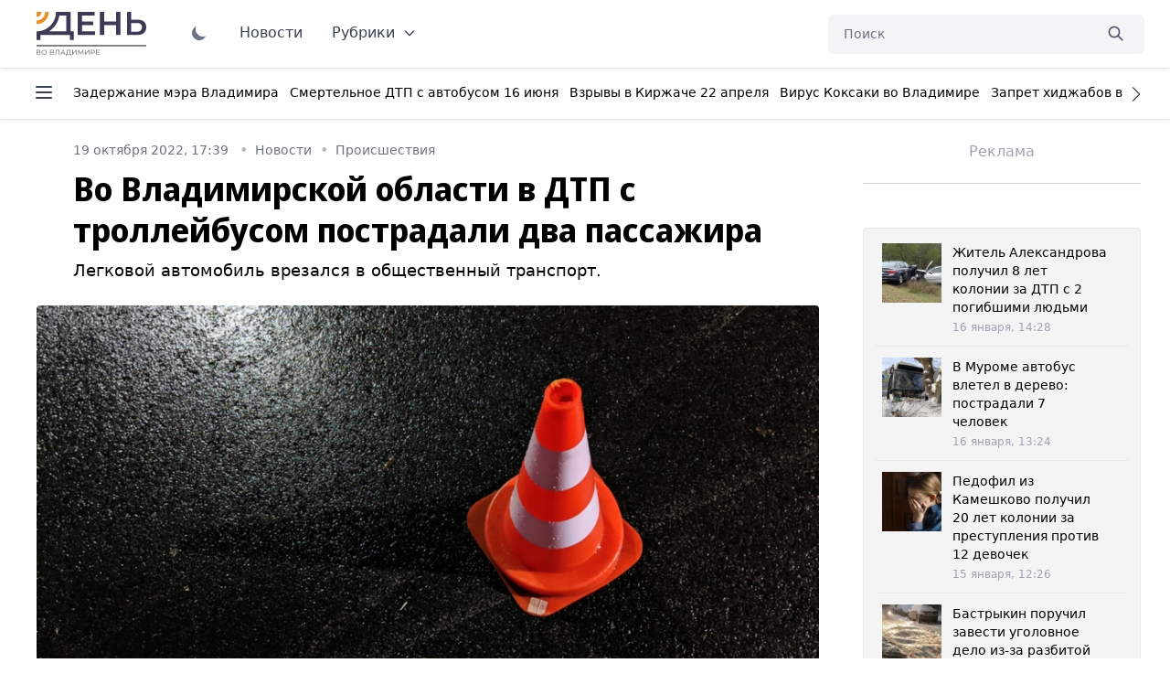

--- FILE ---
content_type: text/css
request_url: https://unpkg.com/@tailwindcss/aspect-ratio@0.2.2/dist/aspect-ratio.min.css
body_size: 859
content:
.aspect-w-1,.aspect-w-10,.aspect-w-11,.aspect-w-12,.aspect-w-13,.aspect-w-14,.aspect-w-15,.aspect-w-16,.aspect-w-2,.aspect-w-3,.aspect-w-4,.aspect-w-5,.aspect-w-6,.aspect-w-7,.aspect-w-8,.aspect-w-9{position:relative;padding-bottom:calc(var(--tw-aspect-h)/ var(--tw-aspect-w) * 100%)}.aspect-w-10>*,.aspect-w-11>*,.aspect-w-12>*,.aspect-w-13>*,.aspect-w-14>*,.aspect-w-15>*,.aspect-w-16>*,.aspect-w-1>*,.aspect-w-2>*,.aspect-w-3>*,.aspect-w-4>*,.aspect-w-5>*,.aspect-w-6>*,.aspect-w-7>*,.aspect-w-8>*,.aspect-w-9>*{position:absolute;height:100%;width:100%;top:0;right:0;bottom:0;left:0}.aspect-none{position:static;padding-bottom:0}.aspect-none>*{position:static;height:auto;width:auto;top:auto;right:auto;bottom:auto;left:auto}.aspect-w-1{--tw-aspect-w:1}.aspect-w-2{--tw-aspect-w:2}.aspect-w-3{--tw-aspect-w:3}.aspect-w-4{--tw-aspect-w:4}.aspect-w-5{--tw-aspect-w:5}.aspect-w-6{--tw-aspect-w:6}.aspect-w-7{--tw-aspect-w:7}.aspect-w-8{--tw-aspect-w:8}.aspect-w-9{--tw-aspect-w:9}.aspect-w-10{--tw-aspect-w:10}.aspect-w-11{--tw-aspect-w:11}.aspect-w-12{--tw-aspect-w:12}.aspect-w-13{--tw-aspect-w:13}.aspect-w-14{--tw-aspect-w:14}.aspect-w-15{--tw-aspect-w:15}.aspect-w-16{--tw-aspect-w:16}.aspect-h-1{--tw-aspect-h:1}.aspect-h-2{--tw-aspect-h:2}.aspect-h-3{--tw-aspect-h:3}.aspect-h-4{--tw-aspect-h:4}.aspect-h-5{--tw-aspect-h:5}.aspect-h-6{--tw-aspect-h:6}.aspect-h-7{--tw-aspect-h:7}.aspect-h-8{--tw-aspect-h:8}.aspect-h-9{--tw-aspect-h:9}.aspect-h-10{--tw-aspect-h:10}.aspect-h-11{--tw-aspect-h:11}.aspect-h-12{--tw-aspect-h:12}.aspect-h-13{--tw-aspect-h:13}.aspect-h-14{--tw-aspect-h:14}.aspect-h-15{--tw-aspect-h:15}.aspect-h-16{--tw-aspect-h:16}@media (min-width:640px){.sm\:aspect-w-1,.sm\:aspect-w-10,.sm\:aspect-w-11,.sm\:aspect-w-12,.sm\:aspect-w-13,.sm\:aspect-w-14,.sm\:aspect-w-15,.sm\:aspect-w-16,.sm\:aspect-w-2,.sm\:aspect-w-3,.sm\:aspect-w-4,.sm\:aspect-w-5,.sm\:aspect-w-6,.sm\:aspect-w-7,.sm\:aspect-w-8,.sm\:aspect-w-9{position:relative;padding-bottom:calc(var(--tw-aspect-h)/ var(--tw-aspect-w) * 100%)}.sm\:aspect-w-10>*,.sm\:aspect-w-11>*,.sm\:aspect-w-12>*,.sm\:aspect-w-13>*,.sm\:aspect-w-14>*,.sm\:aspect-w-15>*,.sm\:aspect-w-16>*,.sm\:aspect-w-1>*,.sm\:aspect-w-2>*,.sm\:aspect-w-3>*,.sm\:aspect-w-4>*,.sm\:aspect-w-5>*,.sm\:aspect-w-6>*,.sm\:aspect-w-7>*,.sm\:aspect-w-8>*,.sm\:aspect-w-9>*{position:absolute;height:100%;width:100%;top:0;right:0;bottom:0;left:0}.sm\:aspect-none{position:static;padding-bottom:0}.sm\:aspect-none>*{position:static;height:auto;width:auto;top:auto;right:auto;bottom:auto;left:auto}.sm\:aspect-w-1{--tw-aspect-w:1}.sm\:aspect-w-2{--tw-aspect-w:2}.sm\:aspect-w-3{--tw-aspect-w:3}.sm\:aspect-w-4{--tw-aspect-w:4}.sm\:aspect-w-5{--tw-aspect-w:5}.sm\:aspect-w-6{--tw-aspect-w:6}.sm\:aspect-w-7{--tw-aspect-w:7}.sm\:aspect-w-8{--tw-aspect-w:8}.sm\:aspect-w-9{--tw-aspect-w:9}.sm\:aspect-w-10{--tw-aspect-w:10}.sm\:aspect-w-11{--tw-aspect-w:11}.sm\:aspect-w-12{--tw-aspect-w:12}.sm\:aspect-w-13{--tw-aspect-w:13}.sm\:aspect-w-14{--tw-aspect-w:14}.sm\:aspect-w-15{--tw-aspect-w:15}.sm\:aspect-w-16{--tw-aspect-w:16}.sm\:aspect-h-1{--tw-aspect-h:1}.sm\:aspect-h-2{--tw-aspect-h:2}.sm\:aspect-h-3{--tw-aspect-h:3}.sm\:aspect-h-4{--tw-aspect-h:4}.sm\:aspect-h-5{--tw-aspect-h:5}.sm\:aspect-h-6{--tw-aspect-h:6}.sm\:aspect-h-7{--tw-aspect-h:7}.sm\:aspect-h-8{--tw-aspect-h:8}.sm\:aspect-h-9{--tw-aspect-h:9}.sm\:aspect-h-10{--tw-aspect-h:10}.sm\:aspect-h-11{--tw-aspect-h:11}.sm\:aspect-h-12{--tw-aspect-h:12}.sm\:aspect-h-13{--tw-aspect-h:13}.sm\:aspect-h-14{--tw-aspect-h:14}.sm\:aspect-h-15{--tw-aspect-h:15}.sm\:aspect-h-16{--tw-aspect-h:16}}@media (min-width:768px){.md\:aspect-w-1,.md\:aspect-w-10,.md\:aspect-w-11,.md\:aspect-w-12,.md\:aspect-w-13,.md\:aspect-w-14,.md\:aspect-w-15,.md\:aspect-w-16,.md\:aspect-w-2,.md\:aspect-w-3,.md\:aspect-w-4,.md\:aspect-w-5,.md\:aspect-w-6,.md\:aspect-w-7,.md\:aspect-w-8,.md\:aspect-w-9{position:relative;padding-bottom:calc(var(--tw-aspect-h)/ var(--tw-aspect-w) * 100%)}.md\:aspect-w-10>*,.md\:aspect-w-11>*,.md\:aspect-w-12>*,.md\:aspect-w-13>*,.md\:aspect-w-14>*,.md\:aspect-w-15>*,.md\:aspect-w-16>*,.md\:aspect-w-1>*,.md\:aspect-w-2>*,.md\:aspect-w-3>*,.md\:aspect-w-4>*,.md\:aspect-w-5>*,.md\:aspect-w-6>*,.md\:aspect-w-7>*,.md\:aspect-w-8>*,.md\:aspect-w-9>*{position:absolute;height:100%;width:100%;top:0;right:0;bottom:0;left:0}.md\:aspect-none{position:static;padding-bottom:0}.md\:aspect-none>*{position:static;height:auto;width:auto;top:auto;right:auto;bottom:auto;left:auto}.md\:aspect-w-1{--tw-aspect-w:1}.md\:aspect-w-2{--tw-aspect-w:2}.md\:aspect-w-3{--tw-aspect-w:3}.md\:aspect-w-4{--tw-aspect-w:4}.md\:aspect-w-5{--tw-aspect-w:5}.md\:aspect-w-6{--tw-aspect-w:6}.md\:aspect-w-7{--tw-aspect-w:7}.md\:aspect-w-8{--tw-aspect-w:8}.md\:aspect-w-9{--tw-aspect-w:9}.md\:aspect-w-10{--tw-aspect-w:10}.md\:aspect-w-11{--tw-aspect-w:11}.md\:aspect-w-12{--tw-aspect-w:12}.md\:aspect-w-13{--tw-aspect-w:13}.md\:aspect-w-14{--tw-aspect-w:14}.md\:aspect-w-15{--tw-aspect-w:15}.md\:aspect-w-16{--tw-aspect-w:16}.md\:aspect-h-1{--tw-aspect-h:1}.md\:aspect-h-2{--tw-aspect-h:2}.md\:aspect-h-3{--tw-aspect-h:3}.md\:aspect-h-4{--tw-aspect-h:4}.md\:aspect-h-5{--tw-aspect-h:5}.md\:aspect-h-6{--tw-aspect-h:6}.md\:aspect-h-7{--tw-aspect-h:7}.md\:aspect-h-8{--tw-aspect-h:8}.md\:aspect-h-9{--tw-aspect-h:9}.md\:aspect-h-10{--tw-aspect-h:10}.md\:aspect-h-11{--tw-aspect-h:11}.md\:aspect-h-12{--tw-aspect-h:12}.md\:aspect-h-13{--tw-aspect-h:13}.md\:aspect-h-14{--tw-aspect-h:14}.md\:aspect-h-15{--tw-aspect-h:15}.md\:aspect-h-16{--tw-aspect-h:16}}@media (min-width:1024px){.lg\:aspect-w-1,.lg\:aspect-w-10,.lg\:aspect-w-11,.lg\:aspect-w-12,.lg\:aspect-w-13,.lg\:aspect-w-14,.lg\:aspect-w-15,.lg\:aspect-w-16,.lg\:aspect-w-2,.lg\:aspect-w-3,.lg\:aspect-w-4,.lg\:aspect-w-5,.lg\:aspect-w-6,.lg\:aspect-w-7,.lg\:aspect-w-8,.lg\:aspect-w-9{position:relative;padding-bottom:calc(var(--tw-aspect-h)/ var(--tw-aspect-w) * 100%)}.lg\:aspect-w-10>*,.lg\:aspect-w-11>*,.lg\:aspect-w-12>*,.lg\:aspect-w-13>*,.lg\:aspect-w-14>*,.lg\:aspect-w-15>*,.lg\:aspect-w-16>*,.lg\:aspect-w-1>*,.lg\:aspect-w-2>*,.lg\:aspect-w-3>*,.lg\:aspect-w-4>*,.lg\:aspect-w-5>*,.lg\:aspect-w-6>*,.lg\:aspect-w-7>*,.lg\:aspect-w-8>*,.lg\:aspect-w-9>*{position:absolute;height:100%;width:100%;top:0;right:0;bottom:0;left:0}.lg\:aspect-none{position:static;padding-bottom:0}.lg\:aspect-none>*{position:static;height:auto;width:auto;top:auto;right:auto;bottom:auto;left:auto}.lg\:aspect-w-1{--tw-aspect-w:1}.lg\:aspect-w-2{--tw-aspect-w:2}.lg\:aspect-w-3{--tw-aspect-w:3}.lg\:aspect-w-4{--tw-aspect-w:4}.lg\:aspect-w-5{--tw-aspect-w:5}.lg\:aspect-w-6{--tw-aspect-w:6}.lg\:aspect-w-7{--tw-aspect-w:7}.lg\:aspect-w-8{--tw-aspect-w:8}.lg\:aspect-w-9{--tw-aspect-w:9}.lg\:aspect-w-10{--tw-aspect-w:10}.lg\:aspect-w-11{--tw-aspect-w:11}.lg\:aspect-w-12{--tw-aspect-w:12}.lg\:aspect-w-13{--tw-aspect-w:13}.lg\:aspect-w-14{--tw-aspect-w:14}.lg\:aspect-w-15{--tw-aspect-w:15}.lg\:aspect-w-16{--tw-aspect-w:16}.lg\:aspect-h-1{--tw-aspect-h:1}.lg\:aspect-h-2{--tw-aspect-h:2}.lg\:aspect-h-3{--tw-aspect-h:3}.lg\:aspect-h-4{--tw-aspect-h:4}.lg\:aspect-h-5{--tw-aspect-h:5}.lg\:aspect-h-6{--tw-aspect-h:6}.lg\:aspect-h-7{--tw-aspect-h:7}.lg\:aspect-h-8{--tw-aspect-h:8}.lg\:aspect-h-9{--tw-aspect-h:9}.lg\:aspect-h-10{--tw-aspect-h:10}.lg\:aspect-h-11{--tw-aspect-h:11}.lg\:aspect-h-12{--tw-aspect-h:12}.lg\:aspect-h-13{--tw-aspect-h:13}.lg\:aspect-h-14{--tw-aspect-h:14}.lg\:aspect-h-15{--tw-aspect-h:15}.lg\:aspect-h-16{--tw-aspect-h:16}}@media (min-width:1280px){.xl\:aspect-w-1,.xl\:aspect-w-10,.xl\:aspect-w-11,.xl\:aspect-w-12,.xl\:aspect-w-13,.xl\:aspect-w-14,.xl\:aspect-w-15,.xl\:aspect-w-16,.xl\:aspect-w-2,.xl\:aspect-w-3,.xl\:aspect-w-4,.xl\:aspect-w-5,.xl\:aspect-w-6,.xl\:aspect-w-7,.xl\:aspect-w-8,.xl\:aspect-w-9{position:relative;padding-bottom:calc(var(--tw-aspect-h)/ var(--tw-aspect-w) * 100%)}.xl\:aspect-w-10>*,.xl\:aspect-w-11>*,.xl\:aspect-w-12>*,.xl\:aspect-w-13>*,.xl\:aspect-w-14>*,.xl\:aspect-w-15>*,.xl\:aspect-w-16>*,.xl\:aspect-w-1>*,.xl\:aspect-w-2>*,.xl\:aspect-w-3>*,.xl\:aspect-w-4>*,.xl\:aspect-w-5>*,.xl\:aspect-w-6>*,.xl\:aspect-w-7>*,.xl\:aspect-w-8>*,.xl\:aspect-w-9>*{position:absolute;height:100%;width:100%;top:0;right:0;bottom:0;left:0}.xl\:aspect-none{position:static;padding-bottom:0}.xl\:aspect-none>*{position:static;height:auto;width:auto;top:auto;right:auto;bottom:auto;left:auto}.xl\:aspect-w-1{--tw-aspect-w:1}.xl\:aspect-w-2{--tw-aspect-w:2}.xl\:aspect-w-3{--tw-aspect-w:3}.xl\:aspect-w-4{--tw-aspect-w:4}.xl\:aspect-w-5{--tw-aspect-w:5}.xl\:aspect-w-6{--tw-aspect-w:6}.xl\:aspect-w-7{--tw-aspect-w:7}.xl\:aspect-w-8{--tw-aspect-w:8}.xl\:aspect-w-9{--tw-aspect-w:9}.xl\:aspect-w-10{--tw-aspect-w:10}.xl\:aspect-w-11{--tw-aspect-w:11}.xl\:aspect-w-12{--tw-aspect-w:12}.xl\:aspect-w-13{--tw-aspect-w:13}.xl\:aspect-w-14{--tw-aspect-w:14}.xl\:aspect-w-15{--tw-aspect-w:15}.xl\:aspect-w-16{--tw-aspect-w:16}.xl\:aspect-h-1{--tw-aspect-h:1}.xl\:aspect-h-2{--tw-aspect-h:2}.xl\:aspect-h-3{--tw-aspect-h:3}.xl\:aspect-h-4{--tw-aspect-h:4}.xl\:aspect-h-5{--tw-aspect-h:5}.xl\:aspect-h-6{--tw-aspect-h:6}.xl\:aspect-h-7{--tw-aspect-h:7}.xl\:aspect-h-8{--tw-aspect-h:8}.xl\:aspect-h-9{--tw-aspect-h:9}.xl\:aspect-h-10{--tw-aspect-h:10}.xl\:aspect-h-11{--tw-aspect-h:11}.xl\:aspect-h-12{--tw-aspect-h:12}.xl\:aspect-h-13{--tw-aspect-h:13}.xl\:aspect-h-14{--tw-aspect-h:14}.xl\:aspect-h-15{--tw-aspect-h:15}.xl\:aspect-h-16{--tw-aspect-h:16}}@media (min-width:1536px){.\32xl\:aspect-w-1,.\32xl\:aspect-w-10,.\32xl\:aspect-w-11,.\32xl\:aspect-w-12,.\32xl\:aspect-w-13,.\32xl\:aspect-w-14,.\32xl\:aspect-w-15,.\32xl\:aspect-w-16,.\32xl\:aspect-w-2,.\32xl\:aspect-w-3,.\32xl\:aspect-w-4,.\32xl\:aspect-w-5,.\32xl\:aspect-w-6,.\32xl\:aspect-w-7,.\32xl\:aspect-w-8,.\32xl\:aspect-w-9{position:relative;padding-bottom:calc(var(--tw-aspect-h)/ var(--tw-aspect-w) * 100%)}.\32xl\:aspect-w-10>*,.\32xl\:aspect-w-11>*,.\32xl\:aspect-w-12>*,.\32xl\:aspect-w-13>*,.\32xl\:aspect-w-14>*,.\32xl\:aspect-w-15>*,.\32xl\:aspect-w-16>*,.\32xl\:aspect-w-1>*,.\32xl\:aspect-w-2>*,.\32xl\:aspect-w-3>*,.\32xl\:aspect-w-4>*,.\32xl\:aspect-w-5>*,.\32xl\:aspect-w-6>*,.\32xl\:aspect-w-7>*,.\32xl\:aspect-w-8>*,.\32xl\:aspect-w-9>*{position:absolute;height:100%;width:100%;top:0;right:0;bottom:0;left:0}.\32xl\:aspect-none{position:static;padding-bottom:0}.\32xl\:aspect-none>*{position:static;height:auto;width:auto;top:auto;right:auto;bottom:auto;left:auto}.\32xl\:aspect-w-1{--tw-aspect-w:1}.\32xl\:aspect-w-2{--tw-aspect-w:2}.\32xl\:aspect-w-3{--tw-aspect-w:3}.\32xl\:aspect-w-4{--tw-aspect-w:4}.\32xl\:aspect-w-5{--tw-aspect-w:5}.\32xl\:aspect-w-6{--tw-aspect-w:6}.\32xl\:aspect-w-7{--tw-aspect-w:7}.\32xl\:aspect-w-8{--tw-aspect-w:8}.\32xl\:aspect-w-9{--tw-aspect-w:9}.\32xl\:aspect-w-10{--tw-aspect-w:10}.\32xl\:aspect-w-11{--tw-aspect-w:11}.\32xl\:aspect-w-12{--tw-aspect-w:12}.\32xl\:aspect-w-13{--tw-aspect-w:13}.\32xl\:aspect-w-14{--tw-aspect-w:14}.\32xl\:aspect-w-15{--tw-aspect-w:15}.\32xl\:aspect-w-16{--tw-aspect-w:16}.\32xl\:aspect-h-1{--tw-aspect-h:1}.\32xl\:aspect-h-2{--tw-aspect-h:2}.\32xl\:aspect-h-3{--tw-aspect-h:3}.\32xl\:aspect-h-4{--tw-aspect-h:4}.\32xl\:aspect-h-5{--tw-aspect-h:5}.\32xl\:aspect-h-6{--tw-aspect-h:6}.\32xl\:aspect-h-7{--tw-aspect-h:7}.\32xl\:aspect-h-8{--tw-aspect-h:8}.\32xl\:aspect-h-9{--tw-aspect-h:9}.\32xl\:aspect-h-10{--tw-aspect-h:10}.\32xl\:aspect-h-11{--tw-aspect-h:11}.\32xl\:aspect-h-12{--tw-aspect-h:12}.\32xl\:aspect-h-13{--tw-aspect-h:13}.\32xl\:aspect-h-14{--tw-aspect-h:14}.\32xl\:aspect-h-15{--tw-aspect-h:15}.\32xl\:aspect-h-16{--tw-aspect-h:16}}

--- FILE ---
content_type: text/css
request_url: https://unpkg.com/flowbite@1.3.3/dist/flowbite.min.css
body_size: 12594
content:
/*! tailwindcss v3.0.1 | MIT License | https://tailwindcss.com*/*,:after,:before{border:0 solid;box-sizing:border-box}:after,:before{--tw-content:""}html{-webkit-text-size-adjust:100%;font-family:Inter,ui-sans-serif,system-ui,-apple-system,Segoe UI,Roboto,Helvetica Neue,Arial,Noto Sans,sans-serif,Apple Color Emoji,Segoe UI Emoji,Segoe UI Symbol,Noto Color Emoji;line-height:1.5;-moz-tab-size:4;-o-tab-size:4;tab-size:4}body{line-height:inherit;margin:0}hr{border-top-width:1px;color:inherit;height:0}abbr[title]{-webkit-text-decoration:underline dotted;text-decoration:underline dotted}h1,h2,h3,h4,h5,h6{font-size:inherit;font-weight:inherit}a{color:inherit;text-decoration:inherit}b,strong{font-weight:bolder}code,kbd,pre,samp{font-family:ui-monospace,SFMono-Regular,Menlo,Monaco,Consolas,Liberation Mono,Courier New,monospace;font-size:1em}small{font-size:80%}sub,sup{font-size:75%;line-height:0;position:relative;vertical-align:baseline}sub{bottom:-.25em}sup{top:-.5em}table{border-collapse:collapse;border-color:inherit;text-indent:0}button,input,optgroup,select,textarea{color:inherit;font-family:inherit;font-size:100%;line-height:inherit;margin:0;padding:0}button,select{text-transform:none}[type=button],[type=reset],[type=submit],button{-webkit-appearance:button;background-color:transparent;background-image:none}:-moz-focusring{outline:auto}:-moz-ui-invalid{box-shadow:none}progress{vertical-align:baseline}::-webkit-inner-spin-button,::-webkit-outer-spin-button{height:auto}[type=search]{-webkit-appearance:textfield;outline-offset:-2px}::-webkit-search-decoration{-webkit-appearance:none}::-webkit-file-upload-button{-webkit-appearance:button;font:inherit}summary{display:list-item}blockquote,dd,dl,figure,h1,h2,h3,h4,h5,h6,hr,p,pre{margin:0}fieldset{margin:0}fieldset,legend{padding:0}menu,ol,ul{list-style:none;margin:0;padding:0}textarea{resize:vertical}input::-moz-placeholder,textarea::-moz-placeholder{color:#9ca3af;opacity:1}input:-ms-input-placeholder,textarea:-ms-input-placeholder{color:#9ca3af;opacity:1}input::placeholder,textarea::placeholder{color:#9ca3af;opacity:1}[role=button],button{cursor:pointer}:disabled{cursor:default}audio,canvas,embed,iframe,img,object,svg,video{display:block;vertical-align:middle}img,video{height:auto;max-width:100%}[hidden]{display:none}.-translate-y-6,.peer-focus\:-translate-y-6,.peer-focus\:scale-75,.peer-placeholder-shown\:scale-100,.peer-placeholder-shown\:translate-y-0,.rotate-180,.scale-75,.transform{--tw-translate-x:0;--tw-translate-y:0;--tw-rotate:0;--tw-skew-x:0;--tw-skew-y:0;--tw-scale-x:1;--tw-scale-y:1;--tw-transform:translateX(var(--tw-translate-x)) translateY(var(--tw-translate-y)) rotate(var(--tw-rotate)) skewX(var(--tw-skew-x)) skewY(var(--tw-skew-y)) scaleX(var(--tw-scale-x)) scaleY(var(--tw-scale-y))}.border,.border-0,.border-b,.border-b-0,.border-b-2,.border-l,.border-r-0,.border-t,.border-t-0,.border-t-4,.divide-x>*,.divide-y>*,.md\:border-0{--tw-border-opacity:1;border-color:rgb(229 231 235/var(--tw-border-opacity))}.dark\:shadow-lg,.dark\:shadow-sm-light,.hover\:shadow,.shadow,.shadow-lg,.shadow-md,.shadow-sm{--tw-ring-offset-shadow:0 0 #0000;--tw-ring-shadow:0 0 #0000;--tw-shadow:0 0 #0000;--tw-shadow-colored:0 0 #0000}.focus\:ring-0,.focus\:ring-2,.focus\:ring-4,.ring-0,.ring-1,.ring-8,.ring-inset,.sm\:ring-8{--tw-ring-inset:var(--tw-empty,/*!*/ /*!*/);--tw-ring-offset-width:0px;--tw-ring-offset-color:#fff;--tw-ring-color:rgba(63,131,248,.5);--tw-ring-offset-shadow:0 0 #0000;--tw-ring-shadow:0 0 #0000;--tw-shadow:0 0 #0000;--tw-shadow-colored:0 0 #0000}.blur,.filter{--tw-blur:var(--tw-empty,/*!*/ /*!*/);--tw-brightness:var(--tw-empty,/*!*/ /*!*/);--tw-contrast:var(--tw-empty,/*!*/ /*!*/);--tw-grayscale:var(--tw-empty,/*!*/ /*!*/);--tw-hue-rotate:var(--tw-empty,/*!*/ /*!*/);--tw-invert:var(--tw-empty,/*!*/ /*!*/);--tw-saturate:var(--tw-empty,/*!*/ /*!*/);--tw-sepia:var(--tw-empty,/*!*/ /*!*/);--tw-drop-shadow:var(--tw-empty,/*!*/ /*!*/);--tw-filter:var(--tw-blur) var(--tw-brightness) var(--tw-contrast) var(--tw-grayscale) var(--tw-hue-rotate) var(--tw-invert) var(--tw-saturate) var(--tw-sepia) var(--tw-drop-shadow)}[multiple],[type=date],[type=datetime-local],[type=email],[type=month],[type=number],[type=password],[type=search],[type=tel],[type=text],[type=time],[type=url],[type=week],select,textarea{--tw-shadow:0 0 #0000;-webkit-appearance:none;-moz-appearance:none;appearance:none;background-color:#fff;border-color:#6b7280;border-radius:0;border-width:1px;font-size:1rem;line-height:1.5rem;padding:.5rem .75rem}[multiple]:focus,[type=date]:focus,[type=datetime-local]:focus,[type=email]:focus,[type=month]:focus,[type=number]:focus,[type=password]:focus,[type=search]:focus,[type=tel]:focus,[type=text]:focus,[type=time]:focus,[type=url]:focus,[type=week]:focus,select:focus,textarea:focus{--tw-ring-inset:var(--tw-empty,/*!*/ /*!*/);--tw-ring-offset-width:0px;--tw-ring-offset-color:#fff;--tw-ring-color:#1c64f2;--tw-ring-offset-shadow:var(--tw-ring-inset) 0 0 0 var(--tw-ring-offset-width) var(--tw-ring-offset-color);--tw-ring-shadow:var(--tw-ring-inset) 0 0 0 calc(1px + var(--tw-ring-offset-width)) var(--tw-ring-color);border-color:#1c64f2;box-shadow:var(--tw-ring-offset-shadow),var(--tw-ring-shadow),var(--tw-shadow);outline:2px solid transparent;outline-offset:2px}input::-moz-placeholder,textarea::-moz-placeholder{color:#6b7280;opacity:1}input:-ms-input-placeholder,textarea:-ms-input-placeholder{color:#6b7280;opacity:1}input::placeholder,textarea::placeholder{color:#6b7280;opacity:1}::-webkit-datetime-edit-fields-wrapper{padding:0}::-webkit-date-and-time-value{min-height:1.5em}select{-webkit-print-color-adjust:exact;background-image:url("data:image/svg+xml;charset=utf-8,%3Csvg xmlns='http://www.w3.org/2000/svg' fill='none' viewBox='0 0 20 20'%3E%3Cpath stroke='%236B7280' stroke-linecap='round' stroke-linejoin='round' stroke-width='1.5' d='m6 8 4 4 4-4'/%3E%3C/svg%3E");background-position:right .5rem center;background-repeat:no-repeat;background-size:1.5em 1.5em;color-adjust:exact;padding-right:2.5rem}[multiple]{-webkit-print-color-adjust:unset;background-image:none;background-position:0 0;background-repeat:unset;background-size:initial;color-adjust:unset;padding-right:.75rem}[type=checkbox],[type=radio]{-webkit-print-color-adjust:exact;--tw-shadow:0 0 #0000;-webkit-appearance:none;-moz-appearance:none;appearance:none;background-color:#fff;background-origin:border-box;border-color:#6b7280;border-width:1px;color:#1c64f2;color-adjust:exact;display:inline-block;flex-shrink:0;height:1rem;padding:0;-webkit-user-select:none;-moz-user-select:none;-ms-user-select:none;user-select:none;vertical-align:middle;width:1rem}[type=checkbox]{border-radius:0}[type=radio]{border-radius:100%}[type=checkbox]:focus,[type=radio]:focus{--tw-ring-inset:var(--tw-empty,/*!*/ /*!*/);--tw-ring-offset-width:2px;--tw-ring-offset-color:#fff;--tw-ring-color:#1c64f2;--tw-ring-offset-shadow:var(--tw-ring-inset) 0 0 0 var(--tw-ring-offset-width) var(--tw-ring-offset-color);--tw-ring-shadow:var(--tw-ring-inset) 0 0 0 calc(2px + var(--tw-ring-offset-width)) var(--tw-ring-color);box-shadow:var(--tw-ring-offset-shadow),var(--tw-ring-shadow),var(--tw-shadow);outline:2px solid transparent;outline-offset:2px}.dark [type=checkbox]:checked,.dark [type=radio]:checked,[type=checkbox]:checked,[type=radio]:checked{background-color:currentColor;background-position:50%;background-repeat:no-repeat;background-size:100% 100%;border-color:transparent}[type=checkbox]:checked{background-image:url("data:image/svg+xml;charset=utf-8,%3Csvg viewBox='0 0 16 16' fill='%23fff' xmlns='http://www.w3.org/2000/svg'%3E%3Cpath d='M12.207 4.793a1 1 0 0 1 0 1.414l-5 5a1 1 0 0 1-1.414 0l-2-2a1 1 0 0 1 1.414-1.414L6.5 9.086l4.293-4.293a1 1 0 0 1 1.414 0z'/%3E%3C/svg%3E")}[type=radio]:checked{background-image:url("data:image/svg+xml;charset=utf-8,%3Csvg viewBox='0 0 16 16' fill='%23fff' xmlns='http://www.w3.org/2000/svg'%3E%3Ccircle cx='8' cy='8' r='3'/%3E%3C/svg%3E")}[type=checkbox]:indeterminate{background-color:currentColor;background-image:url("data:image/svg+xml;charset=utf-8,%3Csvg xmlns='http://www.w3.org/2000/svg' fill='none' viewBox='0 0 16 16'%3E%3Cpath stroke='%23fff' stroke-linecap='round' stroke-linejoin='round' stroke-width='2' d='M4 8h8'/%3E%3C/svg%3E");background-position:50%;background-repeat:no-repeat;background-size:100% 100%;border-color:transparent}[type=checkbox]:indeterminate:focus,[type=checkbox]:indeterminate:hover{background-color:currentColor;border-color:transparent}[type=file]{background:unset;border-color:inherit;border-radius:0;border-width:0;font-size:unset;line-height:inherit;padding:0}[type=file]:focus{outline:1px auto -webkit-focus-ring-color}input[type=file]::-webkit-file-upload-button{-webkit-margin-start:-1rem;-webkit-margin-end:1rem;background:#374151;border:0;color:#fff;cursor:pointer;font-size:.875rem;font-weight:500;margin-inline-end:1rem;margin-inline-start:-1rem;padding:.625rem 1rem .625rem 2rem}input[type=file]::file-selector-button{-webkit-margin-start:-1rem;-webkit-margin-end:1rem;background:#374151;border:0;color:#fff;cursor:pointer;font-size:.875rem;font-weight:500;margin-inline-end:1rem;margin-inline-start:-1rem;padding:.625rem 1rem .625rem 2rem}input[type=file]::-webkit-file-upload-button:hover{background:#4b5563}input[type=file]::file-selector-button:hover{background:#4b5563}.dark input[type=file]::-webkit-file-upload-button{background:#4b5563;color:#fff}.dark input[type=file]::file-selector-button{background:#4b5563;color:#fff}.dark input[type=file]::-webkit-file-upload-button:hover{background:#6b7280}.dark input[type=file]::file-selector-button:hover{background:#6b7280}.toggle-bg:after{background:#fff;border-color:#d1d5db;border-radius:9999px;border-width:1px;box-shadow:var(--tw-ring-inset) 0 0 0 calc(var(--tw-ring-offset-width)) var(--tw-ring-color);content:"";height:1.25rem;left:.125rem;position:absolute;top:.125rem;transition-duration:.15s;transition-property:background-color,border-color,color,fill,stroke,opacity,box-shadow,transform,filter,backdrop-filter,-webkit-backdrop-filter;width:1.25rem}input:checked+.toggle-bg:after{border-color:#fff;transform:translateX(100%);}input:checked+.toggle-bg{background:#1c64f2;border-color:#1c64f2}.tooltip-arrow,.tooltip-arrow:before{background:inherit;height:8px;position:absolute;width:8px}.tooltip-arrow{visibility:hidden}.tooltip-arrow:before{content:"";transform:rotate(45deg);visibility:visible}[data-tooltip-style^=light]+.tooltip>.tooltip-arrow:before{border-color:#e5e7eb;border-style:solid}[data-tooltip-style^=light]+.tooltip[data-popper-placement^=top]>.tooltip-arrow:before{border-bottom-width:1px;border-right-width:1px}[data-tooltip-style^=light]+.tooltip[data-popper-placement^=right]>.tooltip-arrow:before{border-bottom-width:1px;border-left-width:1px}[data-tooltip-style^=light]+.tooltip[data-popper-placement^=bottom]>.tooltip-arrow:before{border-left-width:1px;border-top-width:1px}[data-tooltip-style^=light]+.tooltip[data-popper-placement^=left]>.tooltip-arrow:before{border-right-width:1px;border-top-width:1px}.tooltip[data-popper-placement^=top]>.tooltip-arrow{bottom:-4px}.tooltip[data-popper-placement^=bottom]>.tooltip-arrow{top:-4px}.tooltip[data-popper-placement^=left]>.tooltip-arrow{right:-4px}.tooltip[data-popper-placement^=right]>.tooltip-arrow{left:-4px}.tooltip.invisible>.tooltip-arrow:before{visibility:hidden}.dark [role=tab].active,.dark [role=tab].active:hover,[role=tab].active,[role=tab].active:hover{border-color:#1c64f2;color:#1c64f2}.container{width:100%}@media (min-width:640px){.container{max-width:640px}}@media (min-width:768px){.container{max-width:768px}}@media (min-width:1024px){.container{max-width:1024px}}@media (min-width:1280px){.container{max-width:1280px}}@media (min-width:1536px){.container{max-width:1536px}}.sr-only{clip:rect(0,0,0,0);border-width:0;height:1px;margin:-1px;overflow:hidden;padding:0;position:absolute;white-space:nowrap;width:1px}.pointer-events-none{pointer-events:none}.visible{visibility:visible}.invisible{visibility:hidden}.fixed{position:fixed}.absolute{position:absolute}.relative{position:relative}.sticky{position:-webkit-sticky;position:sticky}.inset-0{left:0;right:0}.inset-0,.inset-y-0{bottom:0;top:0}.left-0{left:0}.top-12{top:3rem}.top-0{top:0}.right-5{right:1.25rem}.bottom-5{bottom:1.25rem}.top-3{top:.75rem}.right-0{right:0}.top-4{top:1rem}.-left-1\.5{left:-.375rem}.-left-1{left:-.25rem}.-left-3{left:-.75rem}.bottom-0{bottom:0}.top-5{top:1.25rem}.left-5{left:1.25rem}.z-20{z-index:20}.z-10{z-index:10}.z-40{z-index:40}.z-0{z-index:0}.-z-10{z-index:-10}.z-50{z-index:50}.order-1{order:1}.col-span-2{grid-column:span 2/span 2}.m-1{margin:.25rem}.my-auto{margin-bottom:auto;margin-top:auto}.mx-auto{margin-left:auto;margin-right:auto}.my-8{margin-bottom:2rem;margin-top:2rem}.my-3{margin-bottom:.75rem;margin-top:.75rem}.mx-4{margin-left:1rem;margin-right:1rem}.-mx-1\.5{margin-left:-.375rem;margin-right:-.375rem}.-my-1\.5{margin-bottom:-.375rem;margin-top:-.375rem}.-mx-1{margin-left:-.25rem;margin-right:-.25rem}.-my-1{margin-bottom:-.25rem;margin-top:-.25rem}.my-7{margin-bottom:1.75rem;margin-top:1.75rem}.my-4{margin-bottom:1rem;margin-top:1rem}.my-6{margin-bottom:1.5rem;margin-top:1.5rem}.my-12{margin-bottom:3rem;margin-top:3rem}.mb-10{margin-bottom:2.5rem}.mb-5{margin-bottom:1.25rem}.mr-3{margin-right:.75rem}.ml-2{margin-left:.5rem}.mb-2{margin-bottom:.5rem}.mb-4{margin-bottom:1rem}.mb-0{margin-bottom:0}.mt-6{margin-top:1.5rem}.mb-8{margin-bottom:2rem}.mr-8{margin-right:2rem}.mr-2{margin-right:.5rem}.ml-auto{margin-left:auto}.mb-3{margin-bottom:.75rem}.mt-0{margin-top:0}.mr-4{margin-right:1rem}.ml-8{margin-left:2rem}.ml-1{margin-left:.25rem}.mr-1{margin-right:.25rem}.ml-3{margin-left:.75rem}.mt-8{margin-top:2rem}.mb-6{margin-bottom:1.5rem}.mt-3{margin-top:.75rem}.-mb-5{margin-bottom:-1.25rem}.mt-2{margin-top:.5rem}.-ml-0\.5{margin-left:-.125rem}.-ml-0{margin-left:0}.-ml-1{margin-left:-.25rem}.-mr-1{margin-right:-.25rem}.mb-1{margin-bottom:.25rem}.mt-4{margin-top:1rem}.mt-2\.5{margin-top:.625rem}.-mt-1{margin-top:-.25rem}.mt-1{margin-top:.25rem}.ml-0{margin-left:0}.-mb-px{margin-bottom:-1px}.ml-4{margin-left:1rem}.ml-6{margin-left:1.5rem}.mt-10{margin-top:2.5rem}.block{display:block}.inline-block{display:inline-block}.inline{display:inline}.flex{display:flex}.inline-flex{display:inline-flex}.table{display:table}.flow-root{display:flow-root}.grid{display:grid}.hidden{display:none}.h-6{height:1.5rem}.h-9{height:2.25rem}.h-full{height:100%}.h-4{height:1rem}.h-5{height:1.25rem}.h-8{height:2rem}.h-10{height:2.5rem}.h-3{height:.75rem}.h-3\.5{height:.875rem}.h-96{height:24rem}.h-24{height:6rem}.h-7{height:1.75rem}.h-modal{height:calc(100% - 2rem)}.h-14{height:3.5rem}.h-2\.5{height:.625rem}.h-2{height:.5rem}.h-1\.5{height:.375rem}.h-1{height:.25rem}.h-0\.5{height:.125rem}.h-0{height:0}.h-12{height:3rem}.h-56{height:14rem}.w-64{width:16rem}.w-1\/2{width:50%}.w-full{width:100%}.w-72{width:18rem}.w-4{width:1rem}.w-5{width:1.25rem}.w-6{width:1.5rem}.w-48{width:12rem}.w-8{width:2rem}.w-3{width:.75rem}.w-3\.5{width:.875rem}.w-10{width:2.5rem}.w-7{width:1.75rem}.w-44{width:11rem}.w-24{width:6rem}.w-11{width:2.75rem}.w-14{width:3.5rem}.w-80{width:20rem}.w-12{width:3rem}.w-32{width:8rem}.min-w-0{min-width:0}.min-w-full{min-width:100%}.max-w-8xl{max-width:90rem}.max-w-4xl{max-width:56rem}.max-w-2xs{max-width:16rem}.max-w-lg{max-width:32rem}.max-w-sm{max-width:24rem}.max-w-md{max-width:28rem}.max-w-2xl{max-width:42rem}.max-w-7xl{max-width:80rem}.max-w-xs{max-width:20rem}.flex-none{flex:none}.flex-auto{flex:1 1 auto}.flex-1{flex:1 1 0%}.flex-shrink-0,.shrink-0{flex-shrink:0}.table-fixed{table-layout:fixed}.origin-\[0\]{transform-origin:0}.-translate-y-6{--tw-translate-y:-1.5rem}.-translate-y-6,.rotate-180{transform:var(--tw-transform)}.rotate-180{--tw-rotate:180deg}.scale-75{--tw-scale-x:.75;--tw-scale-y:.75}.scale-75,.transform{transform:var(--tw-transform)}@-webkit-keyframes spin{to{transform:rotate(1turn)}}@keyframes spin{to{transform:rotate(1turn)}}.animate-spin{-webkit-animation:spin 1s linear infinite;animation:spin 1s linear infinite}.cursor-pointer{cursor:pointer}.cursor-not-allowed{cursor:not-allowed}.list-inside{list-style-position:inside}.list-outside{list-style-position:outside}.list-none{list-style-type:none}.list-disc{list-style-type:disc}.list-decimal{list-style-type:decimal}.appearance-none{-webkit-appearance:none;-moz-appearance:none;appearance:none}.grid-cols-4{grid-template-columns:repeat(4,minmax(0,1fr))}.grid-cols-7{grid-template-columns:repeat(7,minmax(0,1fr))}.grid-cols-2{grid-template-columns:repeat(2,minmax(0,1fr))}.grid-cols-1{grid-template-columns:repeat(1,minmax(0,1fr))}.grid-cols-5{grid-template-columns:repeat(5,minmax(0,1fr))}.flex-col{flex-direction:column}.flex-wrap{flex-wrap:wrap}.items-start{align-items:flex-start}.items-end{align-items:flex-end}.items-center{align-items:center}.items-baseline{align-items:baseline}.justify-end{justify-content:flex-end}.justify-center{justify-content:center}.justify-between{justify-content:space-between}.gap-12{gap:3rem}.gap-8{gap:2rem}.gap-2{gap:.5rem}.gap-y-3{row-gap:.75rem}.gap-x-4{-moz-column-gap:1rem;column-gap:1rem}.space-x-1>:not([hidden])~:not([hidden]){--tw-space-x-reverse:0;margin-left:calc(.25rem*(1 - var(--tw-space-x-reverse)));margin-right:calc(.25rem*var(--tw-space-x-reverse))}.space-x-3>:not([hidden])~:not([hidden]){--tw-space-x-reverse:0;margin-left:calc(.75rem*(1 - var(--tw-space-x-reverse)));margin-right:calc(.75rem*var(--tw-space-x-reverse))}.space-y-6>:not([hidden])~:not([hidden]){--tw-space-y-reverse:0;margin-bottom:calc(1.5rem*var(--tw-space-y-reverse));margin-top:calc(1.5rem*(1 - var(--tw-space-y-reverse)))}.space-y-4>:not([hidden])~:not([hidden]){--tw-space-y-reverse:0;margin-bottom:calc(1rem*var(--tw-space-y-reverse));margin-top:calc(1rem*(1 - var(--tw-space-y-reverse)))}.space-x-4>:not([hidden])~:not([hidden]){--tw-space-x-reverse:0;margin-left:calc(1rem*(1 - var(--tw-space-x-reverse)));margin-right:calc(1rem*var(--tw-space-x-reverse))}.space-y-5>:not([hidden])~:not([hidden]){--tw-space-y-reverse:0;margin-bottom:calc(1.25rem*var(--tw-space-y-reverse));margin-top:calc(1.25rem*(1 - var(--tw-space-y-reverse)))}.space-y-3>:not([hidden])~:not([hidden]){--tw-space-y-reverse:0;margin-bottom:calc(.75rem*var(--tw-space-y-reverse));margin-top:calc(.75rem*(1 - var(--tw-space-y-reverse)))}.space-x-6>:not([hidden])~:not([hidden]){--tw-space-x-reverse:0;margin-left:calc(1.5rem*(1 - var(--tw-space-x-reverse)));margin-right:calc(1.5rem*var(--tw-space-x-reverse))}.space-x-2>:not([hidden])~:not([hidden]){--tw-space-x-reverse:0;margin-left:calc(.5rem*(1 - var(--tw-space-x-reverse)));margin-right:calc(.5rem*var(--tw-space-x-reverse))}.-space-x-px>:not([hidden])~:not([hidden]){--tw-space-x-reverse:0;margin-left:calc(-1px*(1 - var(--tw-space-x-reverse)));margin-right:calc(-1px*var(--tw-space-x-reverse))}.space-y-1\.5>:not([hidden])~:not([hidden]){--tw-space-y-reverse:0;margin-bottom:calc(.375rem*var(--tw-space-y-reverse));margin-top:calc(.375rem*(1 - var(--tw-space-y-reverse)))}.space-y-1>:not([hidden])~:not([hidden]){--tw-space-y-reverse:0;margin-bottom:calc(.25rem*var(--tw-space-y-reverse));margin-top:calc(.25rem*(1 - var(--tw-space-y-reverse)))}.divide-y>:not([hidden])~:not([hidden]){--tw-divide-y-reverse:0;border-bottom-width:calc(1px*var(--tw-divide-y-reverse));border-top-width:calc(1px*(1 - var(--tw-divide-y-reverse)))}.divide-x>:not([hidden])~:not([hidden]){--tw-divide-x-reverse:0;border-left-width:calc(1px*(1 - var(--tw-divide-x-reverse)));border-right-width:calc(1px*var(--tw-divide-x-reverse))}.divide-gray-100>:not([hidden])~:not([hidden]){--tw-divide-opacity:1;border-color:rgb(243 244 246/var(--tw-divide-opacity))}.divide-gray-200>:not([hidden])~:not([hidden]){--tw-divide-opacity:1;border-color:rgb(229 231 235/var(--tw-divide-opacity))}.self-center{align-self:center}.overflow-hidden{overflow:hidden}.overflow-x-auto{overflow-x:auto}.overflow-y-auto{overflow-y:auto}.overflow-x-hidden{overflow-x:hidden}.truncate{overflow:hidden;text-overflow:ellipsis}.truncate,.whitespace-nowrap{white-space:nowrap}.rounded-full{border-radius:9999px}.rounded-lg{border-radius:.5rem}.rounded{border-radius:.25rem}.rounded-xl{border-radius:.75rem}.rounded-md{border-radius:.375rem}.rounded-none{border-radius:0}.rounded-l-lg{border-bottom-left-radius:.5rem;border-top-left-radius:.5rem}.rounded-r-lg{border-bottom-right-radius:.5rem;border-top-right-radius:.5rem}.rounded-t-xl{border-top-left-radius:.75rem;border-top-right-radius:.75rem}.rounded-r-md{border-bottom-right-radius:.375rem;border-top-right-radius:.375rem}.rounded-t-lg{border-top-left-radius:.5rem;border-top-right-radius:.5rem}.rounded-l-md{border-bottom-left-radius:.375rem;border-top-left-radius:.375rem}.rounded-b-lg{border-bottom-left-radius:.5rem;border-bottom-right-radius:.5rem}.rounded-t{border-top-left-radius:.25rem;border-top-right-radius:.25rem}.rounded-b{border-bottom-right-radius:.25rem}.rounded-b,.rounded-l{border-bottom-left-radius:.25rem}.rounded-l{border-top-left-radius:.25rem}.rounded-r{border-bottom-right-radius:.25rem;border-top-right-radius:.25rem}.border{border-width:1px}.border-0{border-width:0}.border-b{border-bottom-width:1px}.border-b-0{border-bottom-width:0}.border-t-0{border-top-width:0}.border-t-4{border-top-width:4px}.border-t{border-top-width:1px}.border-b-2{border-bottom-width:2px}.border-r-0{border-right-width:0}.border-l{border-left-width:1px}.border-gray-200{--tw-border-opacity:1;border-color:rgb(229 231 235/var(--tw-border-opacity))}.border-gray-300{--tw-border-opacity:1;border-color:rgb(209 213 219/var(--tw-border-opacity))}.border-blue-500{--tw-border-opacity:1;border-color:rgb(63 131 248/var(--tw-border-opacity))}.border-red-500{--tw-border-opacity:1;border-color:rgb(240 82 82/var(--tw-border-opacity))}.border-green-500{--tw-border-opacity:1;border-color:rgb(14 159 110/var(--tw-border-opacity))}.border-yellow-500{--tw-border-opacity:1;border-color:rgb(194 120 3/var(--tw-border-opacity))}.border-gray-500{--tw-border-opacity:1;border-color:rgb(107 114 128/var(--tw-border-opacity))}.border-blue-700{--tw-border-opacity:1;border-color:rgb(26 86 219/var(--tw-border-opacity))}.border-red-700{--tw-border-opacity:1;border-color:rgb(200 30 30/var(--tw-border-opacity))}.border-green-700{--tw-border-opacity:1;border-color:rgb(4 108 78/var(--tw-border-opacity))}.border-yellow-700{--tw-border-opacity:1;border-color:rgb(142 75 16/var(--tw-border-opacity))}.border-gray-700{--tw-border-opacity:1;border-color:rgb(55 65 81/var(--tw-border-opacity))}.border-gray-900{--tw-border-opacity:1;border-color:rgb(17 24 39/var(--tw-border-opacity))}.border-gray-800{--tw-border-opacity:1;border-color:rgb(31 41 55/var(--tw-border-opacity))}.border-yellow-400{--tw-border-opacity:1;border-color:rgb(227 160 8/var(--tw-border-opacity))}.border-purple-700{--tw-border-opacity:1;border-color:rgb(108 43 217/var(--tw-border-opacity))}.border-gray-100{--tw-border-opacity:1;border-color:rgb(243 244 246/var(--tw-border-opacity))}.border-blue-300{--tw-border-opacity:1;border-color:rgb(164 202 254/var(--tw-border-opacity))}.border-transparent{border-color:transparent}.border-blue-600{--tw-border-opacity:1;border-color:rgb(28 100 242/var(--tw-border-opacity))}.border-red-600{--tw-border-opacity:1;border-color:rgb(224 36 36/var(--tw-border-opacity))}.border-white{--tw-border-opacity:1;border-color:rgb(255 255 255/var(--tw-border-opacity))}.bg-gray-200{--tw-bg-opacity:1;background-color:rgb(229 231 235/var(--tw-bg-opacity))}.bg-gray-900\/50{background-color:rgba(17,24,39,.5)}.bg-gray-100{--tw-bg-opacity:1;background-color:rgb(243 244 246/var(--tw-bg-opacity))}.bg-blue-600{--tw-bg-opacity:1;background-color:rgb(28 100 242/var(--tw-bg-opacity))}.bg-white{--tw-bg-opacity:1;background-color:rgb(255 255 255/var(--tw-bg-opacity))}.bg-green-500{--tw-bg-opacity:1;background-color:rgb(14 159 110/var(--tw-bg-opacity))}.bg-gray-50{--tw-bg-opacity:1;background-color:rgb(249 250 251/var(--tw-bg-opacity))}.bg-blue-700{--tw-bg-opacity:1;background-color:rgb(26 86 219/var(--tw-bg-opacity))}.bg-gray-900{--tw-bg-opacity:1;background-color:rgb(17 24 39/var(--tw-bg-opacity))}.bg-blue-100{--tw-bg-opacity:1;background-color:rgb(225 239 254/var(--tw-bg-opacity))}.bg-red-100{--tw-bg-opacity:1;background-color:rgb(253 232 232/var(--tw-bg-opacity))}.bg-green-100{--tw-bg-opacity:1;background-color:rgb(222 247 236/var(--tw-bg-opacity))}.bg-yellow-100{--tw-bg-opacity:1;background-color:rgb(253 246 178/var(--tw-bg-opacity))}.bg-transparent{background-color:transparent}.bg-red-700{--tw-bg-opacity:1;background-color:rgb(200 30 30/var(--tw-bg-opacity))}.bg-green-700{--tw-bg-opacity:1;background-color:rgb(4 108 78/var(--tw-bg-opacity))}.bg-yellow-700{--tw-bg-opacity:1;background-color:rgb(142 75 16/var(--tw-bg-opacity))}.bg-gray-700{--tw-bg-opacity:1;background-color:rgb(55 65 81/var(--tw-bg-opacity))}.bg-indigo-100{--tw-bg-opacity:1;background-color:rgb(229 237 255/var(--tw-bg-opacity))}.bg-purple-100{--tw-bg-opacity:1;background-color:rgb(237 235 254/var(--tw-bg-opacity))}.bg-pink-100{--tw-bg-opacity:1;background-color:rgb(252 232 243/var(--tw-bg-opacity))}.bg-gray-800{--tw-bg-opacity:1;background-color:rgb(31 41 55/var(--tw-bg-opacity))}.bg-yellow-400{--tw-bg-opacity:1;background-color:rgb(227 160 8/var(--tw-bg-opacity))}.bg-purple-700{--tw-bg-opacity:1;background-color:rgb(108 43 217/var(--tw-bg-opacity))}.bg-\[\#3b5998\]{--tw-bg-opacity:1;background-color:rgb(59 89 152/var(--tw-bg-opacity))}.bg-\[\#1da1f2\]{--tw-bg-opacity:1;background-color:rgb(29 161 242/var(--tw-bg-opacity))}.bg-\[\#24292F\]{--tw-bg-opacity:1;background-color:rgb(36 41 47/var(--tw-bg-opacity))}.bg-\[\#4285F4\]{--tw-bg-opacity:1;background-color:rgb(66 133 244/var(--tw-bg-opacity))}.bg-\[\#050708\]{--tw-bg-opacity:1;background-color:rgb(5 7 8/var(--tw-bg-opacity))}.bg-\[\#FF9119\]{--tw-bg-opacity:1;background-color:rgb(255 145 25/var(--tw-bg-opacity))}.bg-\[\#F7BE38\]{--tw-bg-opacity:1;background-color:rgb(247 190 56/var(--tw-bg-opacity))}.bg-\[\#2557D6\]{--tw-bg-opacity:1;background-color:rgb(37 87 214/var(--tw-bg-opacity))}.bg-blue-200{--tw-bg-opacity:1;background-color:rgb(195 221 253/var(--tw-bg-opacity))}.bg-blue-400{--tw-bg-opacity:1;background-color:rgb(118 169 250/var(--tw-bg-opacity))}.bg-green-50{--tw-bg-opacity:1;background-color:rgb(243 250 247/var(--tw-bg-opacity))}.bg-red-50{--tw-bg-opacity:1;background-color:rgb(253 242 242/var(--tw-bg-opacity))}.bg-red-600{--tw-bg-opacity:1;background-color:rgb(224 36 36/var(--tw-bg-opacity))}.bg-blue-50{--tw-bg-opacity:1;background-color:rgb(235 245 255/var(--tw-bg-opacity))}.bg-gray-600{--tw-bg-opacity:1;background-color:rgb(75 85 99/var(--tw-bg-opacity))}.bg-green-600{--tw-bg-opacity:1;background-color:rgb(5 122 85/var(--tw-bg-opacity))}.bg-indigo-600{--tw-bg-opacity:1;background-color:rgb(88 80 236/var(--tw-bg-opacity))}.bg-purple-600{--tw-bg-opacity:1;background-color:rgb(126 58 242/var(--tw-bg-opacity))}.bg-orange-100{--tw-bg-opacity:1;background-color:rgb(254 236 220/var(--tw-bg-opacity))}.bg-gray-300{--tw-bg-opacity:1;background-color:rgb(209 213 219/var(--tw-bg-opacity))}.bg-gray-400{--tw-bg-opacity:1;background-color:rgb(156 163 175/var(--tw-bg-opacity))}.bg-gray-500{--tw-bg-opacity:1;background-color:rgb(107 114 128/var(--tw-bg-opacity))}.bg-red-200{--tw-bg-opacity:1;background-color:rgb(251 213 213/var(--tw-bg-opacity))}.bg-red-300{--tw-bg-opacity:1;background-color:rgb(248 180 180/var(--tw-bg-opacity))}.bg-red-400{--tw-bg-opacity:1;background-color:rgb(249 128 128/var(--tw-bg-opacity))}.bg-red-500{--tw-bg-opacity:1;background-color:rgb(240 82 82/var(--tw-bg-opacity))}.bg-red-800{--tw-bg-opacity:1;background-color:rgb(155 28 28/var(--tw-bg-opacity))}.bg-red-900{--tw-bg-opacity:1;background-color:rgb(119 29 29/var(--tw-bg-opacity))}.bg-yellow-50{--tw-bg-opacity:1;background-color:rgb(253 253 234/var(--tw-bg-opacity))}.bg-yellow-200{--tw-bg-opacity:1;background-color:rgb(252 233 106/var(--tw-bg-opacity))}.bg-yellow-300{--tw-bg-opacity:1;background-color:rgb(250 202 21/var(--tw-bg-opacity))}.bg-yellow-500{--tw-bg-opacity:1;background-color:rgb(194 120 3/var(--tw-bg-opacity))}.bg-yellow-600{--tw-bg-opacity:1;background-color:rgb(159 88 10/var(--tw-bg-opacity))}.bg-yellow-800{--tw-bg-opacity:1;background-color:rgb(114 59 19/var(--tw-bg-opacity))}.bg-yellow-900{--tw-bg-opacity:1;background-color:rgb(99 49 18/var(--tw-bg-opacity))}.bg-green-200{--tw-bg-opacity:1;background-color:rgb(188 240 218/var(--tw-bg-opacity))}.bg-green-300{--tw-bg-opacity:1;background-color:rgb(132 225 188/var(--tw-bg-opacity))}.bg-green-400{--tw-bg-opacity:1;background-color:rgb(49 196 141/var(--tw-bg-opacity))}.bg-green-800{--tw-bg-opacity:1;background-color:rgb(3 84 63/var(--tw-bg-opacity))}.bg-green-900{--tw-bg-opacity:1;background-color:rgb(1 71 55/var(--tw-bg-opacity))}.bg-blue-300{--tw-bg-opacity:1;background-color:rgb(164 202 254/var(--tw-bg-opacity))}.bg-blue-500{--tw-bg-opacity:1;background-color:rgb(63 131 248/var(--tw-bg-opacity))}.bg-blue-800{--tw-bg-opacity:1;background-color:rgb(30 66 159/var(--tw-bg-opacity))}.bg-blue-900{--tw-bg-opacity:1;background-color:rgb(35 56 118/var(--tw-bg-opacity))}.bg-indigo-50{--tw-bg-opacity:1;background-color:rgb(240 245 255/var(--tw-bg-opacity))}.bg-indigo-200{--tw-bg-opacity:1;background-color:rgb(205 219 254/var(--tw-bg-opacity))}.bg-indigo-300{--tw-bg-opacity:1;background-color:rgb(180 198 252/var(--tw-bg-opacity))}.bg-indigo-400{--tw-bg-opacity:1;background-color:rgb(141 162 251/var(--tw-bg-opacity))}.bg-indigo-500{--tw-bg-opacity:1;background-color:rgb(104 117 245/var(--tw-bg-opacity))}.bg-indigo-700{--tw-bg-opacity:1;background-color:rgb(81 69 205/var(--tw-bg-opacity))}.bg-indigo-800{--tw-bg-opacity:1;background-color:rgb(66 56 157/var(--tw-bg-opacity))}.bg-indigo-900{--tw-bg-opacity:1;background-color:rgb(54 47 120/var(--tw-bg-opacity))}.bg-purple-50{--tw-bg-opacity:1;background-color:rgb(246 245 255/var(--tw-bg-opacity))}.bg-purple-200{--tw-bg-opacity:1;background-color:rgb(220 215 254/var(--tw-bg-opacity))}.bg-purple-300{--tw-bg-opacity:1;background-color:rgb(202 191 253/var(--tw-bg-opacity))}.bg-purple-400{--tw-bg-opacity:1;background-color:rgb(172 148 250/var(--tw-bg-opacity))}.bg-purple-500{--tw-bg-opacity:1;background-color:rgb(144 97 249/var(--tw-bg-opacity))}.bg-purple-800{--tw-bg-opacity:1;background-color:rgb(85 33 181/var(--tw-bg-opacity))}.bg-purple-900{--tw-bg-opacity:1;background-color:rgb(74 29 150/var(--tw-bg-opacity))}.bg-pink-50{--tw-bg-opacity:1;background-color:rgb(253 242 248/var(--tw-bg-opacity))}.bg-pink-200{--tw-bg-opacity:1;background-color:rgb(250 209 232/var(--tw-bg-opacity))}.bg-pink-300{--tw-bg-opacity:1;background-color:rgb(248 180 217/var(--tw-bg-opacity))}.bg-pink-400{--tw-bg-opacity:1;background-color:rgb(241 126 184/var(--tw-bg-opacity))}.bg-pink-500{--tw-bg-opacity:1;background-color:rgb(231 70 148/var(--tw-bg-opacity))}.bg-pink-600{--tw-bg-opacity:1;background-color:rgb(214 31 105/var(--tw-bg-opacity))}.bg-pink-700{--tw-bg-opacity:1;background-color:rgb(191 18 93/var(--tw-bg-opacity))}.bg-pink-800{--tw-bg-opacity:1;background-color:rgb(153 21 75/var(--tw-bg-opacity))}.bg-pink-900{--tw-bg-opacity:1;background-color:rgb(117 26 61/var(--tw-bg-opacity))}.bg-opacity-50{--tw-bg-opacity:0.5}.bg-gradient-to-r{background-image:linear-gradient(to right,var(--tw-gradient-stops))}.bg-gradient-to-br{background-image:linear-gradient(to bottom right,var(--tw-gradient-stops))}.from-blue-500{--tw-gradient-from:#3f83f8;--tw-gradient-stops:var(--tw-gradient-from),var(--tw-gradient-to,rgba(63,131,248,0))}.from-green-400{--tw-gradient-from:#31c48d;--tw-gradient-stops:var(--tw-gradient-from),var(--tw-gradient-to,rgba(49,196,141,0))}.from-cyan-400{--tw-gradient-from:#22d3ee;--tw-gradient-stops:var(--tw-gradient-from),var(--tw-gradient-to,rgba(34,211,238,0))}.from-teal-400{--tw-gradient-from:#16bdca;--tw-gradient-stops:var(--tw-gradient-from),var(--tw-gradient-to,rgba(22,189,202,0))}.from-lime-200{--tw-gradient-from:#d9f99d;--tw-gradient-stops:var(--tw-gradient-from),var(--tw-gradient-to,hsla(81,88%,80%,0))}.from-red-400{--tw-gradient-from:#f98080;--tw-gradient-stops:var(--tw-gradient-from),var(--tw-gradient-to,hsla(0,91%,74%,0))}.from-pink-400{--tw-gradient-from:#f17eb8;--tw-gradient-stops:var(--tw-gradient-from),var(--tw-gradient-to,rgba(241,126,184,0))}.from-purple-500{--tw-gradient-from:#9061f9;--tw-gradient-stops:var(--tw-gradient-from),var(--tw-gradient-to,rgba(144,97,249,0))}.from-purple-600{--tw-gradient-from:#7e3af2;--tw-gradient-stops:var(--tw-gradient-from),var(--tw-gradient-to,rgba(126,58,242,0))}.from-cyan-500{--tw-gradient-from:#06b6d4;--tw-gradient-stops:var(--tw-gradient-from),var(--tw-gradient-to,rgba(6,182,212,0))}.from-pink-500{--tw-gradient-from:#e74694;--tw-gradient-stops:var(--tw-gradient-from),var(--tw-gradient-to,rgba(231,70,148,0))}.from-teal-200{--tw-gradient-from:#afecef;--tw-gradient-stops:var(--tw-gradient-from),var(--tw-gradient-to,rgba(175,236,239,0))}.from-red-200{--tw-gradient-from:#fbd5d5;--tw-gradient-stops:var(--tw-gradient-from),var(--tw-gradient-to,hsla(0,83%,91%,0))}.from-teal-300{--tw-gradient-from:#7edce2;--tw-gradient-stops:var(--tw-gradient-from),var(--tw-gradient-to,rgba(126,220,226,0))}.via-blue-600{--tw-gradient-stops:var(--tw-gradient-from),#1c64f2,var(--tw-gradient-to,rgba(28,100,242,0))}.via-green-500{--tw-gradient-stops:var(--tw-gradient-from),#0e9f6e,var(--tw-gradient-to,rgba(14,159,110,0))}.via-cyan-500{--tw-gradient-stops:var(--tw-gradient-from),#06b6d4,var(--tw-gradient-to,rgba(6,182,212,0))}.via-teal-500{--tw-gradient-stops:var(--tw-gradient-from),#0694a2,var(--tw-gradient-to,rgba(6,148,162,0))}.via-lime-400{--tw-gradient-stops:var(--tw-gradient-from),#a3e635,var(--tw-gradient-to,rgba(163,230,53,0))}.via-red-500{--tw-gradient-stops:var(--tw-gradient-from),#f05252,var(--tw-gradient-to,rgba(240,82,82,0))}.via-pink-500{--tw-gradient-stops:var(--tw-gradient-from),#e74694,var(--tw-gradient-to,rgba(231,70,148,0))}.via-purple-600{--tw-gradient-stops:var(--tw-gradient-from),#7e3af2,var(--tw-gradient-to,rgba(126,58,242,0))}.via-red-300{--tw-gradient-stops:var(--tw-gradient-from),#f8b4b4,var(--tw-gradient-to,hsla(0,83%,84%,0))}.to-blue-700{--tw-gradient-to:#1a56db}.to-green-600{--tw-gradient-to:#057a55}.to-cyan-600{--tw-gradient-to:#0891b2}.to-teal-600{--tw-gradient-to:#047481}.to-lime-500{--tw-gradient-to:#84cc16}.to-red-600{--tw-gradient-to:#e02424}.to-pink-600{--tw-gradient-to:#d61f69}.to-purple-700{--tw-gradient-to:#6c2bd9}.to-blue-500{--tw-gradient-to:#3f83f8}.to-blue-600{--tw-gradient-to:#1c64f2}.to-pink-500{--tw-gradient-to:#e74694}.to-orange-400{--tw-gradient-to:#ff8a4c}.to-lime-200{--tw-gradient-to:#d9f99d}.to-yellow-200{--tw-gradient-to:#fce96a}.to-lime-300{--tw-gradient-to:#bef264}.fill-current{fill:currentColor}.fill-blue-600{fill:#1c64f2}.fill-gray-600{fill:#4b5563}.fill-green-500{fill:#0e9f6e}.fill-red-600{fill:#e02424}.fill-yellow-400{fill:#e3a008}.fill-pink-600{fill:#d61f69}.fill-purple-600{fill:#7e3af2}.object-cover{-o-object-fit:cover;object-fit:cover}.p-5{padding:1.25rem}.p-4{padding:1rem}.p-2\.5{padding:.625rem}.p-2{padding:.5rem}.p-6{padding:1.5rem}.p-1\.5{padding:.375rem}.p-1{padding:.25rem}.p-0\.5{padding:.125rem}.p-0{padding:0}.p-8{padding:2rem}.p-3{padding:.75rem}.px-4{padding-left:1rem;padding-right:1rem}.py-1{padding-bottom:.25rem;padding-top:.25rem}.px-1{padding-left:.25rem;padding-right:.25rem}.px-3{padding-left:.75rem;padding-right:.75rem}.py-1\.5{padding-bottom:.375rem;padding-top:.375rem}.px-5{padding-left:1.25rem;padding-right:1.25rem}.py-2\.5{padding-bottom:.625rem;padding-top:.625rem}.py-2{padding-bottom:.5rem;padding-top:.5rem}.py-5{padding-bottom:1.25rem;padding-top:1.25rem}.py-3{padding-bottom:.75rem;padding-top:.75rem}.px-1\.5{padding-left:.375rem;padding-right:.375rem}.py-0\.5{padding-bottom:.125rem;padding-top:.125rem}.py-0{padding-bottom:0;padding-top:0}.py-12{padding-bottom:3rem;padding-top:3rem}.px-2\.5{padding-left:.625rem;padding-right:.625rem}.px-2{padding-left:.5rem;padding-right:.5rem}.px-6{padding-left:1.5rem;padding-right:1.5rem}.py-3\.5{padding-bottom:.875rem;padding-top:.875rem}.py-8{padding-bottom:2rem;padding-top:2rem}.py-6{padding-bottom:1.5rem;padding-top:1.5rem}.px-0{padding-left:0;padding-right:0}.py-4{padding-bottom:1rem;padding-top:1rem}.px-0\.5{padding-left:.125rem;padding-right:.125rem}.pt-4{padding-top:1rem}.pb-4{padding-bottom:1rem}.pt-6{padding-top:1.5rem}.pr-4{padding-right:1rem}.pl-3{padding-left:.75rem}.pl-10{padding-left:2.5rem}.pl-8{padding-left:2rem}.pt-10{padding-top:2.5rem}.pb-6{padding-bottom:1.5rem}.pt-16{padding-top:4rem}.pb-10{padding-bottom:2.5rem}.pl-5{padding-left:1.25rem}.pb-5{padding-bottom:1.25rem}.pt-3{padding-top:.75rem}.pb-0{padding-bottom:0}.pt-0{padding-top:0}.pl-4{padding-left:1rem}.text-left{text-align:left}.text-center{text-align:center}.text-right{text-align:right}.align-middle{vertical-align:middle}.font-sans{font-family:Inter,ui-sans-serif,system-ui,-apple-system,Segoe UI,Roboto,Helvetica Neue,Arial,Noto Sans,sans-serif,Apple Color Emoji,Segoe UI Emoji,Segoe UI Symbol,Noto Color Emoji}.text-sm{font-size:.875rem;line-height:1.25rem}.text-xs{font-size:.75rem;line-height:1rem}.text-3xl{font-size:1.875rem;line-height:2.25rem}.text-lg{font-size:1.125rem}.text-lg,.text-xl{line-height:1.75rem}.text-xl{font-size:1.25rem}.text-base{font-size:1rem;line-height:1.5rem}.text-2xs{font-size:.625rem}.text-2xl{font-size:1.5rem;line-height:2rem}.text-5xl{font-size:3rem;line-height:1}.text-4xl{font-size:2.25rem;line-height:2.5rem}.text-6xl{font-size:3.75rem;line-height:1}.text-7xl{font-size:4.5rem;line-height:1}.text-8xl{font-size:6rem;line-height:1}.text-9xl{font-size:8rem;line-height:1}.font-medium{font-weight:500}.font-extrabold{font-weight:800}.font-semibold{font-weight:600}.font-normal{font-weight:400}.font-bold{font-weight:700}.font-thin{font-weight:100}.font-extralight{font-weight:200}.font-light{font-weight:300}.font-black{font-weight:900}.uppercase{text-transform:uppercase}.italic{font-style:italic}.leading-6{line-height:1.5rem}.leading-9{line-height:2.25rem}.leading-normal{line-height:1.5}.leading-none{line-height:1}.leading-tight{line-height:1.25}.leading-relaxed{line-height:1.625}.leading-snug{line-height:1.375}.leading-loose{line-height:2}.tracking-tight{letter-spacing:-.025em}.tracking-wide{letter-spacing:.025em}.tracking-wider{letter-spacing:.05em}.text-gray-700{--tw-text-opacity:1;color:rgb(55 65 81/var(--tw-text-opacity))}.text-white{--tw-text-opacity:1;color:rgb(255 255 255/var(--tw-text-opacity))}.text-\[\#ff2d20\]{--tw-text-opacity:1;color:rgb(255 45 32/var(--tw-text-opacity))}.text-gray-900{--tw-text-opacity:1;color:rgb(17 24 39/var(--tw-text-opacity))}.text-gray-500{--tw-text-opacity:1;color:rgb(107 114 128/var(--tw-text-opacity))}.text-blue-600{--tw-text-opacity:1;color:rgb(28 100 242/var(--tw-text-opacity))}.text-gray-600{--tw-text-opacity:1;color:rgb(75 85 99/var(--tw-text-opacity))}.text-blue-700{--tw-text-opacity:1;color:rgb(26 86 219/var(--tw-text-opacity))}.text-blue-800{--tw-text-opacity:1;color:rgb(30 66 159/var(--tw-text-opacity))}.text-green-700{--tw-text-opacity:1;color:rgb(4 108 78/var(--tw-text-opacity))}.text-gray-400{--tw-text-opacity:1;color:rgb(156 163 175/var(--tw-text-opacity))}.text-red-700{--tw-text-opacity:1;color:rgb(200 30 30/var(--tw-text-opacity))}.text-yellow-700{--tw-text-opacity:1;color:rgb(142 75 16/var(--tw-text-opacity))}.text-blue-500{--tw-text-opacity:1;color:rgb(63 131 248/var(--tw-text-opacity))}.text-red-500{--tw-text-opacity:1;color:rgb(240 82 82/var(--tw-text-opacity))}.text-green-500{--tw-text-opacity:1;color:rgb(14 159 110/var(--tw-text-opacity))}.text-yellow-500{--tw-text-opacity:1;color:rgb(194 120 3/var(--tw-text-opacity))}.text-gray-800{--tw-text-opacity:1;color:rgb(31 41 55/var(--tw-text-opacity))}.text-red-800{--tw-text-opacity:1;color:rgb(155 28 28/var(--tw-text-opacity))}.text-green-800{--tw-text-opacity:1;color:rgb(3 84 63/var(--tw-text-opacity))}.text-yellow-800{--tw-text-opacity:1;color:rgb(114 59 19/var(--tw-text-opacity))}.text-indigo-800{--tw-text-opacity:1;color:rgb(66 56 157/var(--tw-text-opacity))}.text-purple-800{--tw-text-opacity:1;color:rgb(85 33 181/var(--tw-text-opacity))}.text-pink-800{--tw-text-opacity:1;color:rgb(153 21 75/var(--tw-text-opacity))}.text-\[\#626890\]{--tw-text-opacity:1;color:rgb(98 104 144/var(--tw-text-opacity))}.text-yellow-400{--tw-text-opacity:1;color:rgb(227 160 8/var(--tw-text-opacity))}.text-purple-700{--tw-text-opacity:1;color:rgb(108 43 217/var(--tw-text-opacity))}.text-gray-200{--tw-text-opacity:1;color:rgb(229 231 235/var(--tw-text-opacity))}.text-red-600{--tw-text-opacity:1;color:rgb(224 36 36/var(--tw-text-opacity))}.text-yellow-300{--tw-text-opacity:1;color:rgb(250 202 21/var(--tw-text-opacity))}.text-gray-300{--tw-text-opacity:1;color:rgb(209 213 219/var(--tw-text-opacity))}.text-green-900{--tw-text-opacity:1;color:rgb(1 71 55/var(--tw-text-opacity))}.text-green-600{--tw-text-opacity:1;color:rgb(5 122 85/var(--tw-text-opacity))}.text-red-900{--tw-text-opacity:1;color:rgb(119 29 29/var(--tw-text-opacity))}.text-blue-100{--tw-text-opacity:1;color:rgb(225 239 254/var(--tw-text-opacity))}.text-indigo-700{--tw-text-opacity:1;color:rgb(81 69 205/var(--tw-text-opacity))}.text-orange-500{--tw-text-opacity:1;color:rgb(255 90 31/var(--tw-text-opacity))}.underline{text-decoration:underline}.line-through{text-decoration:line-through}.decoration-gray-500{-webkit-text-decoration-color:#6b7280;text-decoration-color:#6b7280}.placeholder-green-700::-moz-placeholder{--tw-placeholder-opacity:1;color:rgb(4 108 78/var(--tw-placeholder-opacity))}.placeholder-green-700:-ms-input-placeholder{--tw-placeholder-opacity:1;color:rgb(4 108 78/var(--tw-placeholder-opacity))}.placeholder-green-700::placeholder{--tw-placeholder-opacity:1;color:rgb(4 108 78/var(--tw-placeholder-opacity))}.placeholder-red-700::-moz-placeholder{--tw-placeholder-opacity:1;color:rgb(200 30 30/var(--tw-placeholder-opacity))}.placeholder-red-700:-ms-input-placeholder{--tw-placeholder-opacity:1;color:rgb(200 30 30/var(--tw-placeholder-opacity))}.placeholder-red-700::placeholder{--tw-placeholder-opacity:1;color:rgb(200 30 30/var(--tw-placeholder-opacity))}.opacity-0{opacity:0}.opacity-100{opacity:1}.shadow-lg{--tw-shadow:0 10px 15px -3px rgba(0,0,0,.1),0 4px 6px -4px rgba(0,0,0,.1);--tw-shadow-colored:0 10px 15px -3px var(--tw-shadow-color),0 4px 6px -4px var(--tw-shadow-color)}.shadow-lg,.shadow-md{box-shadow:var(--tw-ring-offset-shadow,0 0 #0000),var(--tw-ring-shadow,0 0 #0000),var(--tw-shadow)}.shadow-md{--tw-shadow:0 4px 6px -1px rgba(0,0,0,.1),0 2px 4px -2px rgba(0,0,0,.1);--tw-shadow-colored:0 4px 6px -1px var(--tw-shadow-color),0 2px 4px -2px var(--tw-shadow-color)}.shadow{--tw-shadow:0 1px 3px 0 rgba(0,0,0,.1),0 1px 2px -1px rgba(0,0,0,.1);--tw-shadow-colored:0 1px 3px 0 var(--tw-shadow-color),0 1px 2px -1px var(--tw-shadow-color)}.shadow,.shadow-sm{box-shadow:var(--tw-ring-offset-shadow,0 0 #0000),var(--tw-ring-shadow,0 0 #0000),var(--tw-shadow)}.shadow-sm{--tw-shadow:0 1px 2px 0 rgba(0,0,0,.05);--tw-shadow-colored:0 1px 2px 0 var(--tw-shadow-color)}.shadow-blue-500\/50{--tw-shadow-color:rgba(63,131,248,.5);--tw-shadow:var(--tw-shadow-colored)}.shadow-green-500\/50{--tw-shadow-color:rgba(14,159,110,.5);--tw-shadow:var(--tw-shadow-colored)}.shadow-cyan-500\/50{--tw-shadow-color:rgba(6,182,212,.5);--tw-shadow:var(--tw-shadow-colored)}.shadow-teal-500\/50{--tw-shadow-color:rgba(6,148,162,.5);--tw-shadow:var(--tw-shadow-colored)}.shadow-lime-500\/50{--tw-shadow-color:rgba(132,204,22,.5);--tw-shadow:var(--tw-shadow-colored)}.shadow-red-500\/50{--tw-shadow-color:rgba(240,82,82,.5);--tw-shadow:var(--tw-shadow-colored)}.shadow-pink-500\/50{--tw-shadow-color:rgba(231,70,148,.5);--tw-shadow:var(--tw-shadow-colored)}.shadow-purple-500\/50{--tw-shadow-color:rgba(144,97,249,.5);--tw-shadow:var(--tw-shadow-colored)}.outline{outline-style:solid}.ring-8{--tw-ring-offset-shadow:var(--tw-ring-inset) 0 0 0 var(--tw-ring-offset-width) var(--tw-ring-offset-color);--tw-ring-shadow:var(--tw-ring-inset) 0 0 0 calc(8px + var(--tw-ring-offset-width)) var(--tw-ring-color)}.ring-0,.ring-8{box-shadow:var(--tw-ring-offset-shadow),var(--tw-ring-shadow),var(--tw-shadow,0 0 #0000)}.ring-0{--tw-ring-offset-shadow:var(--tw-ring-inset) 0 0 0 var(--tw-ring-offset-width) var(--tw-ring-offset-color);--tw-ring-shadow:var(--tw-ring-inset) 0 0 0 calc(var(--tw-ring-offset-width)) var(--tw-ring-color)}.ring-1{--tw-ring-offset-shadow:var(--tw-ring-inset) 0 0 0 var(--tw-ring-offset-width) var(--tw-ring-offset-color);--tw-ring-shadow:var(--tw-ring-inset) 0 0 0 calc(1px + var(--tw-ring-offset-width)) var(--tw-ring-color);box-shadow:var(--tw-ring-offset-shadow),var(--tw-ring-shadow),var(--tw-shadow,0 0 #0000)}.ring-inset{--tw-ring-inset:inset}.ring-white{--tw-ring-opacity:1;--tw-ring-color:rgb(255 255 255/var(--tw-ring-opacity))}.ring-black{--tw-ring-opacity:1;--tw-ring-color:rgb(0 0 0/var(--tw-ring-opacity))}.ring-opacity-0{--tw-ring-opacity:0}.blur{--tw-blur:blur(8px)}.blur,.filter{filter:var(--tw-filter)}.transition-colors{transition-duration:.15s;transition-property:background-color,border-color,color,fill,stroke;transition-timing-function:cubic-bezier(.4,0,.2,1)}.transition-opacity{transition-duration:.15s;transition-property:opacity;transition-timing-function:cubic-bezier(.4,0,.2,1)}.transition-all{transition-duration:.15s;transition-property:all;transition-timing-function:cubic-bezier(.4,0,.2,1)}.transition{transition-duration:.15s;transition-property:background-color,border-color,color,fill,stroke,opacity,box-shadow,transform,filter,-webkit-backdrop-filter;transition-property:background-color,border-color,color,fill,stroke,opacity,box-shadow,transform,filter,backdrop-filter;transition-property:background-color,border-color,color,fill,stroke,opacity,box-shadow,transform,filter,backdrop-filter,-webkit-backdrop-filter;transition-timing-function:cubic-bezier(.4,0,.2,1)}.duration-200{transition-duration:.2s}.duration-300{transition-duration:.3s}.duration-75{transition-duration:75ms}.ease-in{transition-timing-function:cubic-bezier(.4,0,1,1)}.odd\:bg-white:nth-child(odd){--tw-bg-opacity:1;background-color:rgb(255 255 255/var(--tw-bg-opacity))}.even\:bg-gray-50:nth-child(2n){--tw-bg-opacity:1;background-color:rgb(249 250 251/var(--tw-bg-opacity))}.hover\:border-gray-300:hover{--tw-border-opacity:1;border-color:rgb(209 213 219/var(--tw-border-opacity))}.hover\:border-red-600:hover{--tw-border-opacity:1;border-color:rgb(224 36 36/var(--tw-border-opacity))}.hover\:bg-gray-200:hover{--tw-bg-opacity:1;background-color:rgb(229 231 235/var(--tw-bg-opacity))}.hover\:bg-blue-800:hover{--tw-bg-opacity:1;background-color:rgb(30 66 159/var(--tw-bg-opacity))}.hover\:bg-gray-100:hover{--tw-bg-opacity:1;background-color:rgb(243 244 246/var(--tw-bg-opacity))}.hover\:bg-blue-100:hover{--tw-bg-opacity:1;background-color:rgb(225 239 254/var(--tw-bg-opacity))}.hover\:bg-blue-200:hover{--tw-bg-opacity:1;background-color:rgb(195 221 253/var(--tw-bg-opacity))}.hover\:bg-red-200:hover{--tw-bg-opacity:1;background-color:rgb(251 213 213/var(--tw-bg-opacity))}.hover\:bg-green-200:hover{--tw-bg-opacity:1;background-color:rgb(188 240 218/var(--tw-bg-opacity))}.hover\:bg-yellow-200:hover{--tw-bg-opacity:1;background-color:rgb(252 233 106/var(--tw-bg-opacity))}.hover\:bg-red-800:hover{--tw-bg-opacity:1;background-color:rgb(155 28 28/var(--tw-bg-opacity))}.hover\:bg-green-800:hover{--tw-bg-opacity:1;background-color:rgb(3 84 63/var(--tw-bg-opacity))}.hover\:bg-yellow-800:hover{--tw-bg-opacity:1;background-color:rgb(114 59 19/var(--tw-bg-opacity))}.hover\:bg-gray-800:hover{--tw-bg-opacity:1;background-color:rgb(31 41 55/var(--tw-bg-opacity))}.hover\:bg-gray-900:hover{--tw-bg-opacity:1;background-color:rgb(17 24 39/var(--tw-bg-opacity))}.hover\:bg-yellow-500:hover{--tw-bg-opacity:1;background-color:rgb(194 120 3/var(--tw-bg-opacity))}.hover\:bg-purple-800:hover{--tw-bg-opacity:1;background-color:rgb(85 33 181/var(--tw-bg-opacity))}.hover\:bg-\[\#3b5998\]\/90:hover{background-color:rgba(59,89,152,.9)}.hover\:bg-\[\#1da1f2\]\/90:hover{background-color:rgba(29,161,242,.9)}.hover\:bg-\[\#24292F\]\/90:hover{background-color:rgba(36,41,47,.9)}.hover\:bg-\[\#4285F4\]\/90:hover{background-color:rgba(66,133,244,.9)}.hover\:bg-\[\#050708\]\/90:hover{background-color:rgba(5,7,8,.9)}.hover\:bg-\[\#FF9119\]\/80:hover{background-color:rgba(255,145,25,.8)}.hover\:bg-\[\#F7BE38\]\/90:hover{background-color:rgba(247,190,56,.9)}.hover\:bg-\[\#050708\]\/80:hover{background-color:rgba(5,7,8,.8)}.hover\:bg-\[\#2557D6\]\/90:hover{background-color:rgba(37,87,214,.9)}.hover\:bg-blue-700:hover{--tw-bg-opacity:1;background-color:rgb(26 86 219/var(--tw-bg-opacity))}.hover\:bg-gray-700:hover{--tw-bg-opacity:1;background-color:rgb(55 65 81/var(--tw-bg-opacity))}.hover\:bg-gray-50:hover{--tw-bg-opacity:1;background-color:rgb(249 250 251/var(--tw-bg-opacity))}.hover\:bg-gradient-to-br:hover{background-image:linear-gradient(to bottom right,var(--tw-gradient-stops))}.hover\:bg-gradient-to-bl:hover{background-image:linear-gradient(to bottom left,var(--tw-gradient-stops))}.hover\:bg-gradient-to-l:hover{background-image:linear-gradient(to left,var(--tw-gradient-stops))}.hover\:from-teal-200:hover{--tw-gradient-from:#afecef;--tw-gradient-stops:var(--tw-gradient-from),var(--tw-gradient-to,rgba(175,236,239,0))}.hover\:to-lime-200:hover{--tw-gradient-to:#d9f99d}.hover\:text-gray-900:hover{--tw-text-opacity:1;color:rgb(17 24 39/var(--tw-text-opacity))}.hover\:text-blue-600:hover{--tw-text-opacity:1;color:rgb(28 100 242/var(--tw-text-opacity))}.hover\:text-blue-700:hover{--tw-text-opacity:1;color:rgb(26 86 219/var(--tw-text-opacity))}.hover\:text-blue-800:hover{--tw-text-opacity:1;color:rgb(30 66 159/var(--tw-text-opacity))}.hover\:text-red-800:hover{--tw-text-opacity:1;color:rgb(155 28 28/var(--tw-text-opacity))}.hover\:text-green-800:hover{--tw-text-opacity:1;color:rgb(3 84 63/var(--tw-text-opacity))}.hover\:text-yellow-800:hover{--tw-text-opacity:1;color:rgb(114 59 19/var(--tw-text-opacity))}.hover\:text-gray-800:hover{--tw-text-opacity:1;color:rgb(31 41 55/var(--tw-text-opacity))}.hover\:text-white:hover{--tw-text-opacity:1;color:rgb(255 255 255/var(--tw-text-opacity))}.hover\:text-gray-700:hover{--tw-text-opacity:1;color:rgb(55 65 81/var(--tw-text-opacity))}.hover\:text-gray-600:hover{--tw-text-opacity:1;color:rgb(75 85 99/var(--tw-text-opacity))}.hover\:text-red-600:hover{--tw-text-opacity:1;color:rgb(224 36 36/var(--tw-text-opacity))}.hover\:underline:hover{text-decoration:underline}.hover\:shadow:hover{--tw-shadow:0 1px 3px 0 rgba(0,0,0,.1),0 1px 2px -1px rgba(0,0,0,.1);--tw-shadow-colored:0 1px 3px 0 var(--tw-shadow-color),0 1px 2px -1px var(--tw-shadow-color);box-shadow:var(--tw-ring-offset-shadow,0 0 #0000),var(--tw-ring-shadow,0 0 #0000),var(--tw-shadow)}.focus\:z-10:focus{z-index:10}.focus\:z-20:focus{z-index:20}.focus\:border-blue-500:focus{--tw-border-opacity:1;border-color:rgb(63 131 248/var(--tw-border-opacity))}.focus\:border-blue-600:focus{--tw-border-opacity:1;border-color:rgb(28 100 242/var(--tw-border-opacity))}.focus\:border-green-500:focus{--tw-border-opacity:1;border-color:rgb(14 159 110/var(--tw-border-opacity))}.focus\:border-red-500:focus{--tw-border-opacity:1;border-color:rgb(240 82 82/var(--tw-border-opacity))}.focus\:border-transparent:focus{border-color:transparent}.focus\:bg-gray-100:focus{--tw-bg-opacity:1;background-color:rgb(243 244 246/var(--tw-bg-opacity))}.focus\:bg-gray-900:focus{--tw-bg-opacity:1;background-color:rgb(17 24 39/var(--tw-bg-opacity))}.focus\:text-blue-700:focus{--tw-text-opacity:1;color:rgb(26 86 219/var(--tw-text-opacity))}.focus\:text-white:focus{--tw-text-opacity:1;color:rgb(255 255 255/var(--tw-text-opacity))}.focus\:outline-none:focus{outline:2px solid transparent;outline-offset:2px}.focus\:ring-4:focus{--tw-ring-offset-shadow:var(--tw-ring-inset) 0 0 0 var(--tw-ring-offset-width) var(--tw-ring-offset-color);--tw-ring-shadow:var(--tw-ring-inset) 0 0 0 calc(4px + var(--tw-ring-offset-width)) var(--tw-ring-color)}.focus\:ring-2:focus,.focus\:ring-4:focus{box-shadow:var(--tw-ring-offset-shadow),var(--tw-ring-shadow),var(--tw-shadow,0 0 #0000)}.focus\:ring-2:focus{--tw-ring-offset-shadow:var(--tw-ring-inset) 0 0 0 var(--tw-ring-offset-width) var(--tw-ring-offset-color);--tw-ring-shadow:var(--tw-ring-inset) 0 0 0 calc(2px + var(--tw-ring-offset-width)) var(--tw-ring-color)}.focus\:ring-0:focus{--tw-ring-offset-shadow:var(--tw-ring-inset) 0 0 0 var(--tw-ring-offset-width) var(--tw-ring-offset-color);--tw-ring-shadow:var(--tw-ring-inset) 0 0 0 calc(var(--tw-ring-offset-width)) var(--tw-ring-color);box-shadow:var(--tw-ring-offset-shadow),var(--tw-ring-shadow),var(--tw-shadow,0 0 #0000)}.focus\:ring-blue-500:focus{--tw-ring-opacity:1;--tw-ring-color:rgb(63 131 248/var(--tw-ring-opacity))}.focus\:ring-blue-300:focus{--tw-ring-opacity:1;--tw-ring-color:rgb(164 202 254/var(--tw-ring-opacity))}.focus\:ring-gray-100:focus{--tw-ring-opacity:1;--tw-ring-color:rgb(243 244 246/var(--tw-ring-opacity))}.focus\:ring-gray-200:focus{--tw-ring-opacity:1;--tw-ring-color:rgb(229 231 235/var(--tw-ring-opacity))}.focus\:ring-blue-700:focus{--tw-ring-opacity:1;--tw-ring-color:rgb(26 86 219/var(--tw-ring-opacity))}.focus\:ring-blue-200:focus{--tw-ring-opacity:1;--tw-ring-color:rgb(195 221 253/var(--tw-ring-opacity))}.focus\:ring-blue-400:focus{--tw-ring-opacity:1;--tw-ring-color:rgb(118 169 250/var(--tw-ring-opacity))}.focus\:ring-red-400:focus{--tw-ring-opacity:1;--tw-ring-color:rgb(249 128 128/var(--tw-ring-opacity))}.focus\:ring-green-400:focus{--tw-ring-opacity:1;--tw-ring-color:rgb(49 196 141/var(--tw-ring-opacity))}.focus\:ring-yellow-400:focus{--tw-ring-opacity:1;--tw-ring-color:rgb(227 160 8/var(--tw-ring-opacity))}.focus\:ring-gray-400:focus{--tw-ring-opacity:1;--tw-ring-color:rgb(156 163 175/var(--tw-ring-opacity))}.focus\:ring-red-300:focus{--tw-ring-opacity:1;--tw-ring-color:rgb(248 180 180/var(--tw-ring-opacity))}.focus\:ring-green-300:focus{--tw-ring-opacity:1;--tw-ring-color:rgb(132 225 188/var(--tw-ring-opacity))}.focus\:ring-yellow-300:focus{--tw-ring-opacity:1;--tw-ring-color:rgb(250 202 21/var(--tw-ring-opacity))}.focus\:ring-gray-300:focus{--tw-ring-opacity:1;--tw-ring-color:rgb(209 213 219/var(--tw-ring-opacity))}.focus\:ring-gray-500:focus{--tw-ring-opacity:1;--tw-ring-color:rgb(107 114 128/var(--tw-ring-opacity))}.focus\:ring-purple-300:focus{--tw-ring-opacity:1;--tw-ring-color:rgb(202 191 253/var(--tw-ring-opacity))}.focus\:ring-cyan-300:focus{--tw-ring-opacity:1;--tw-ring-color:rgb(103 232 249/var(--tw-ring-opacity))}.focus\:ring-teal-300:focus{--tw-ring-opacity:1;--tw-ring-color:rgb(126 220 226/var(--tw-ring-opacity))}.focus\:ring-lime-300:focus{--tw-ring-opacity:1;--tw-ring-color:rgb(190 242 100/var(--tw-ring-opacity))}.focus\:ring-pink-300:focus{--tw-ring-opacity:1;--tw-ring-color:rgb(248 180 217/var(--tw-ring-opacity))}.focus\:ring-green-200:focus{--tw-ring-opacity:1;--tw-ring-color:rgb(188 240 218/var(--tw-ring-opacity))}.focus\:ring-purple-200:focus{--tw-ring-opacity:1;--tw-ring-color:rgb(220 215 254/var(--tw-ring-opacity))}.focus\:ring-pink-200:focus{--tw-ring-opacity:1;--tw-ring-color:rgb(250 209 232/var(--tw-ring-opacity))}.focus\:ring-lime-200:focus{--tw-ring-opacity:1;--tw-ring-color:rgb(217 249 157/var(--tw-ring-opacity))}.focus\:ring-red-100:focus{--tw-ring-opacity:1;--tw-ring-color:rgb(253 232 232/var(--tw-ring-opacity))}.focus\:ring-cyan-200:focus{--tw-ring-opacity:1;--tw-ring-color:rgb(165 243 252/var(--tw-ring-opacity))}.focus\:ring-\[\#3b5998\]\/50:focus{--tw-ring-color:rgba(59,89,152,.5)}.focus\:ring-\[\#1da1f2\]\/50:focus{--tw-ring-color:rgba(29,161,242,.5)}.focus\:ring-\[\#24292F\]\/50:focus{--tw-ring-color:rgba(36,41,47,.5)}.focus\:ring-\[\#4285F4\]\/50:focus{--tw-ring-color:rgba(66,133,244,.5)}.focus\:ring-\[\#050708\]\/50:focus{--tw-ring-color:rgba(5,7,8,.5)}.focus\:ring-\[\#FF9119\]\/50:focus{--tw-ring-color:rgba(255,145,25,.5)}.focus\:ring-\[\#F7BE38\]\/50:focus{--tw-ring-color:rgba(247,190,56,.5)}.focus\:ring-\[\#2557D6\]\/50:focus{--tw-ring-color:rgba(37,87,214,.5)}.focus\:ring-green-500:focus{--tw-ring-opacity:1;--tw-ring-color:rgb(14 159 110/var(--tw-ring-opacity))}.focus\:ring-red-500:focus{--tw-ring-opacity:1;--tw-ring-color:rgb(240 82 82/var(--tw-ring-opacity))}.group:hover .group-hover\:bg-opacity-0{--tw-bg-opacity:0}.group:hover .group-hover\:from-purple-600{--tw-gradient-from:#7e3af2;--tw-gradient-stops:var(--tw-gradient-from),var(--tw-gradient-to,rgba(126,58,242,0))}.group:hover .group-hover\:from-cyan-500{--tw-gradient-from:#06b6d4;--tw-gradient-stops:var(--tw-gradient-from),var(--tw-gradient-to,rgba(6,182,212,0))}.group:hover .group-hover\:from-green-400{--tw-gradient-from:#31c48d;--tw-gradient-stops:var(--tw-gradient-from),var(--tw-gradient-to,rgba(49,196,141,0))}.group:hover .group-hover\:from-purple-500{--tw-gradient-from:#9061f9;--tw-gradient-stops:var(--tw-gradient-from),var(--tw-gradient-to,rgba(144,97,249,0))}.group:hover .group-hover\:from-pink-500{--tw-gradient-from:#e74694;--tw-gradient-stops:var(--tw-gradient-from),var(--tw-gradient-to,rgba(231,70,148,0))}.group:hover .group-hover\:from-teal-300{--tw-gradient-from:#7edce2;--tw-gradient-stops:var(--tw-gradient-from),var(--tw-gradient-to,rgba(126,220,226,0))}.group:hover .group-hover\:from-red-200{--tw-gradient-from:#fbd5d5;--tw-gradient-stops:var(--tw-gradient-from),var(--tw-gradient-to,hsla(0,83%,91%,0))}.group:hover .group-hover\:via-red-300{--tw-gradient-stops:var(--tw-gradient-from),#f8b4b4,var(--tw-gradient-to,hsla(0,83%,84%,0))}.group:hover .group-hover\:to-blue-500{--tw-gradient-to:#3f83f8}.group:hover .group-hover\:to-blue-600{--tw-gradient-to:#1c64f2}.group:hover .group-hover\:to-pink-500{--tw-gradient-to:#e74694}.group:hover .group-hover\:to-orange-400{--tw-gradient-to:#ff8a4c}.group:hover .group-hover\:to-lime-300{--tw-gradient-to:#bef264}.group:hover .group-hover\:to-yellow-200{--tw-gradient-to:#fce96a}.group:hover .group-hover\:text-gray-500{--tw-text-opacity:1;color:rgb(107 114 128/var(--tw-text-opacity))}.peer:-moz-placeholder-shown~.peer-placeholder-shown\:translate-y-0{--tw-translate-y:0px;transform:var(--tw-transform)}.peer:-ms-input-placeholder~.peer-placeholder-shown\:translate-y-0{--tw-translate-y:0px;transform:var(--tw-transform)}.peer:placeholder-shown~.peer-placeholder-shown\:translate-y-0{--tw-translate-y:0px;transform:var(--tw-transform)}.peer:-moz-placeholder-shown~.peer-placeholder-shown\:scale-100{--tw-scale-x:1;--tw-scale-y:1;transform:var(--tw-transform)}.peer:-ms-input-placeholder~.peer-placeholder-shown\:scale-100{--tw-scale-x:1;--tw-scale-y:1;transform:var(--tw-transform)}.peer:placeholder-shown~.peer-placeholder-shown\:scale-100{--tw-scale-x:1;--tw-scale-y:1;transform:var(--tw-transform)}.peer:focus~.peer-focus\:left-0{left:0}.peer:focus~.peer-focus\:-translate-y-6{--tw-translate-y:-1.5rem;transform:var(--tw-transform)}.peer:focus~.peer-focus\:scale-75{--tw-scale-x:.75;--tw-scale-y:.75;transform:var(--tw-transform)}.peer:focus~.peer-focus\:text-blue-600{--tw-text-opacity:1;color:rgb(28 100 242/var(--tw-text-opacity))}.dark .dark\:divide-gray-600>:not([hidden])~:not([hidden]){--tw-divide-opacity:1;border-color:rgb(75 85 99/var(--tw-divide-opacity))}.dark .dark\:divide-gray-700>:not([hidden])~:not([hidden]){--tw-divide-opacity:1;border-color:rgb(55 65 81/var(--tw-divide-opacity))}.dark .dark\:border-gray-800{--tw-border-opacity:1;border-color:rgb(31 41 55/var(--tw-border-opacity))}.dark .dark\:border-gray-700{--tw-border-opacity:1;border-color:rgb(55 65 81/var(--tw-border-opacity))}.dark .dark\:border-gray-600{--tw-border-opacity:1;border-color:rgb(75 85 99/var(--tw-border-opacity))}.dark .dark\:border-blue-800{--tw-border-opacity:1;border-color:rgb(30 66 159/var(--tw-border-opacity))}.dark .dark\:border-red-800{--tw-border-opacity:1;border-color:rgb(155 28 28/var(--tw-border-opacity))}.dark .dark\:border-green-800{--tw-border-opacity:1;border-color:rgb(3 84 63/var(--tw-border-opacity))}.dark .dark\:border-yellow-800{--tw-border-opacity:1;border-color:rgb(114 59 19/var(--tw-border-opacity))}.dark .dark\:border-white{--tw-border-opacity:1;border-color:rgb(255 255 255/var(--tw-border-opacity))}.dark .dark\:border-blue-500{--tw-border-opacity:1;border-color:rgb(63 131 248/var(--tw-border-opacity))}.dark .dark\:border-green-500{--tw-border-opacity:1;border-color:rgb(14 159 110/var(--tw-border-opacity))}.dark .dark\:border-red-500{--tw-border-opacity:1;border-color:rgb(240 82 82/var(--tw-border-opacity))}.dark .dark\:border-yellow-300{--tw-border-opacity:1;border-color:rgb(250 202 21/var(--tw-border-opacity))}.dark .dark\:border-purple-400{--tw-border-opacity:1;border-color:rgb(172 148 250/var(--tw-border-opacity))}.dark .dark\:border-gray-500{--tw-border-opacity:1;border-color:rgb(107 114 128/var(--tw-border-opacity))}.dark .dark\:border-green-400{--tw-border-opacity:1;border-color:rgb(49 196 141/var(--tw-border-opacity))}.dark .dark\:border-red-400{--tw-border-opacity:1;border-color:rgb(249 128 128/var(--tw-border-opacity))}.dark .dark\:border-gray-900{--tw-border-opacity:1;border-color:rgb(17 24 39/var(--tw-border-opacity))}.dark .dark\:bg-gray-900{--tw-bg-opacity:1;background-color:rgb(17 24 39/var(--tw-bg-opacity))}.dark .dark\:bg-gray-900\/60{background-color:rgba(17,24,39,.6)}.dark .dark\:bg-gray-800{--tw-bg-opacity:1;background-color:rgb(31 41 55/var(--tw-bg-opacity))}.dark .dark\:bg-gray-700{--tw-bg-opacity:1;background-color:rgb(55 65 81/var(--tw-bg-opacity))}.dark .dark\:bg-blue-600{--tw-bg-opacity:1;background-color:rgb(28 100 242/var(--tw-bg-opacity))}.dark .dark\:bg-blue-200{--tw-bg-opacity:1;background-color:rgb(195 221 253/var(--tw-bg-opacity))}.dark .dark\:bg-red-200{--tw-bg-opacity:1;background-color:rgb(251 213 213/var(--tw-bg-opacity))}.dark .dark\:bg-green-200{--tw-bg-opacity:1;background-color:rgb(188 240 218/var(--tw-bg-opacity))}.dark .dark\:bg-yellow-200{--tw-bg-opacity:1;background-color:rgb(252 233 106/var(--tw-bg-opacity))}.dark .dark\:bg-blue-800{--tw-bg-opacity:1;background-color:rgb(30 66 159/var(--tw-bg-opacity))}.dark .dark\:bg-red-800{--tw-bg-opacity:1;background-color:rgb(155 28 28/var(--tw-bg-opacity))}.dark .dark\:bg-green-800{--tw-bg-opacity:1;background-color:rgb(3 84 63/var(--tw-bg-opacity))}.dark .dark\:bg-yellow-800{--tw-bg-opacity:1;background-color:rgb(114 59 19/var(--tw-bg-opacity))}.dark .dark\:bg-gray-600{--tw-bg-opacity:1;background-color:rgb(75 85 99/var(--tw-bg-opacity))}.dark .dark\:bg-indigo-200{--tw-bg-opacity:1;background-color:rgb(205 219 254/var(--tw-bg-opacity))}.dark .dark\:bg-purple-200{--tw-bg-opacity:1;background-color:rgb(220 215 254/var(--tw-bg-opacity))}.dark .dark\:bg-pink-200{--tw-bg-opacity:1;background-color:rgb(250 209 232/var(--tw-bg-opacity))}.dark .dark\:bg-green-600{--tw-bg-opacity:1;background-color:rgb(5 122 85/var(--tw-bg-opacity))}.dark .dark\:bg-red-600{--tw-bg-opacity:1;background-color:rgb(224 36 36/var(--tw-bg-opacity))}.dark .dark\:bg-purple-600{--tw-bg-opacity:1;background-color:rgb(126 58 242/var(--tw-bg-opacity))}.dark .dark\:bg-white{--tw-bg-opacity:1;background-color:rgb(255 255 255/var(--tw-bg-opacity))}.dark .dark\:bg-blue-500{--tw-bg-opacity:1;background-color:rgb(63 131 248/var(--tw-bg-opacity))}.dark .dark\:bg-green-100{--tw-bg-opacity:1;background-color:rgb(222 247 236/var(--tw-bg-opacity))}.dark .dark\:bg-red-100{--tw-bg-opacity:1;background-color:rgb(253 232 232/var(--tw-bg-opacity))}.dark .dark\:bg-gray-300{--tw-bg-opacity:1;background-color:rgb(209 213 219/var(--tw-bg-opacity))}.dark .dark\:bg-red-500{--tw-bg-opacity:1;background-color:rgb(240 82 82/var(--tw-bg-opacity))}.dark .dark\:bg-green-500{--tw-bg-opacity:1;background-color:rgb(14 159 110/var(--tw-bg-opacity))}.dark .dark\:bg-indigo-500{--tw-bg-opacity:1;background-color:rgb(104 117 245/var(--tw-bg-opacity))}.dark .dark\:bg-purple-500{--tw-bg-opacity:1;background-color:rgb(144 97 249/var(--tw-bg-opacity))}.dark .dark\:bg-blue-900{--tw-bg-opacity:1;background-color:rgb(35 56 118/var(--tw-bg-opacity))}.dark .dark\:bg-orange-700{--tw-bg-opacity:1;background-color:rgb(180 52 3/var(--tw-bg-opacity))}.dark .dark\:bg-opacity-80{--tw-bg-opacity:0.8}.dark .dark\:fill-gray-300{fill:#d1d5db}.dark .dark\:text-white{--tw-text-opacity:1;color:rgb(255 255 255/var(--tw-text-opacity))}.dark .dark\:text-gray-400{--tw-text-opacity:1;color:rgb(156 163 175/var(--tw-text-opacity))}.dark .dark\:text-gray-300{--tw-text-opacity:1;color:rgb(209 213 219/var(--tw-text-opacity))}.dark .dark\:text-blue-500{--tw-text-opacity:1;color:rgb(63 131 248/var(--tw-text-opacity))}.dark .dark\:text-blue-900{--tw-text-opacity:1;color:rgb(35 56 118/var(--tw-text-opacity))}.dark .dark\:text-green-600{--tw-text-opacity:1;color:rgb(5 122 85/var(--tw-text-opacity))}.dark .dark\:text-blue-800{--tw-text-opacity:1;color:rgb(30 66 159/var(--tw-text-opacity))}.dark .dark\:text-red-800{--tw-text-opacity:1;color:rgb(155 28 28/var(--tw-text-opacity))}.dark .dark\:text-green-800{--tw-text-opacity:1;color:rgb(3 84 63/var(--tw-text-opacity))}.dark .dark\:text-yellow-800{--tw-text-opacity:1;color:rgb(114 59 19/var(--tw-text-opacity))}.dark .dark\:text-blue-600{--tw-text-opacity:1;color:rgb(28 100 242/var(--tw-text-opacity))}.dark .dark\:text-red-600{--tw-text-opacity:1;color:rgb(224 36 36/var(--tw-text-opacity))}.dark .dark\:text-yellow-600{--tw-text-opacity:1;color:rgb(159 88 10/var(--tw-text-opacity))}.dark .dark\:text-red-900{--tw-text-opacity:1;color:rgb(119 29 29/var(--tw-text-opacity))}.dark .dark\:text-green-900{--tw-text-opacity:1;color:rgb(1 71 55/var(--tw-text-opacity))}.dark .dark\:text-yellow-900{--tw-text-opacity:1;color:rgb(99 49 18/var(--tw-text-opacity))}.dark .dark\:text-indigo-900{--tw-text-opacity:1;color:rgb(54 47 120/var(--tw-text-opacity))}.dark .dark\:text-purple-900{--tw-text-opacity:1;color:rgb(74 29 150/var(--tw-text-opacity))}.dark .dark\:text-pink-900{--tw-text-opacity:1;color:rgb(117 26 61/var(--tw-text-opacity))}.dark .dark\:text-gray-500{--tw-text-opacity:1;color:rgb(107 114 128/var(--tw-text-opacity))}.dark .dark\:text-gray-900{--tw-text-opacity:1;color:rgb(17 24 39/var(--tw-text-opacity))}.dark .dark\:text-green-500{--tw-text-opacity:1;color:rgb(14 159 110/var(--tw-text-opacity))}.dark .dark\:text-red-500{--tw-text-opacity:1;color:rgb(240 82 82/var(--tw-text-opacity))}.dark .dark\:text-yellow-300{--tw-text-opacity:1;color:rgb(250 202 21/var(--tw-text-opacity))}.dark .dark\:text-purple-400{--tw-text-opacity:1;color:rgb(172 148 250/var(--tw-text-opacity))}.dark .dark\:text-gray-600{--tw-text-opacity:1;color:rgb(75 85 99/var(--tw-text-opacity))}.dark .dark\:text-gray-200{--tw-text-opacity:1;color:rgb(229 231 235/var(--tw-text-opacity))}.dark .dark\:text-gray-700{--tw-text-opacity:1;color:rgb(55 65 81/var(--tw-text-opacity))}.dark .dark\:text-yellow-500{--tw-text-opacity:1;color:rgb(194 120 3/var(--tw-text-opacity))}.dark .dark\:text-indigo-500{--tw-text-opacity:1;color:rgb(104 117 245/var(--tw-text-opacity))}.dark .dark\:text-purple-500{--tw-text-opacity:1;color:rgb(144 97 249/var(--tw-text-opacity))}.dark .dark\:text-blue-400{--tw-text-opacity:1;color:rgb(118 169 250/var(--tw-text-opacity))}.dark .dark\:text-blue-300{--tw-text-opacity:1;color:rgb(164 202 254/var(--tw-text-opacity))}.dark .dark\:text-blue-200{--tw-text-opacity:1;color:rgb(195 221 253/var(--tw-text-opacity))}.dark .dark\:text-green-200{--tw-text-opacity:1;color:rgb(188 240 218/var(--tw-text-opacity))}.dark .dark\:text-red-200{--tw-text-opacity:1;color:rgb(251 213 213/var(--tw-text-opacity))}.dark .dark\:text-orange-200{--tw-text-opacity:1;color:rgb(252 217 189/var(--tw-text-opacity))}.dark .dark\:placeholder-gray-400::-moz-placeholder{--tw-placeholder-opacity:1;color:rgb(156 163 175/var(--tw-placeholder-opacity))}.dark .dark\:placeholder-gray-400:-ms-input-placeholder{--tw-placeholder-opacity:1;color:rgb(156 163 175/var(--tw-placeholder-opacity))}.dark .dark\:placeholder-gray-400::placeholder{--tw-placeholder-opacity:1;color:rgb(156 163 175/var(--tw-placeholder-opacity))}.dark .dark\:placeholder-gray-500::-moz-placeholder{--tw-placeholder-opacity:1;color:rgb(107 114 128/var(--tw-placeholder-opacity))}.dark .dark\:placeholder-gray-500:-ms-input-placeholder{--tw-placeholder-opacity:1;color:rgb(107 114 128/var(--tw-placeholder-opacity))}.dark .dark\:placeholder-gray-500::placeholder{--tw-placeholder-opacity:1;color:rgb(107 114 128/var(--tw-placeholder-opacity))}.dark .dark\:shadow-lg{--tw-shadow:0 10px 15px -3px rgba(0,0,0,.1),0 4px 6px -4px rgba(0,0,0,.1);--tw-shadow-colored:0 10px 15px -3px var(--tw-shadow-color),0 4px 6px -4px var(--tw-shadow-color)}.dark .dark\:shadow-lg,.dark .dark\:shadow-sm-light{box-shadow:var(--tw-ring-offset-shadow,0 0 #0000),var(--tw-ring-shadow,0 0 #0000),var(--tw-shadow)}.dark .dark\:shadow-sm-light{--tw-shadow:0 2px 5px 0px hsla(0,0%,100%,.08);--tw-shadow-colored:0 2px 5px 0px var(--tw-shadow-color)}.dark .dark\:shadow-blue-800\/80{--tw-shadow-color:rgba(30,66,159,.8);--tw-shadow:var(--tw-shadow-colored)}.dark .dark\:shadow-green-800\/80{--tw-shadow-color:rgba(3,84,63,.8);--tw-shadow:var(--tw-shadow-colored)}.dark .dark\:shadow-cyan-800\/80{--tw-shadow-color:rgba(21,94,117,.8);--tw-shadow:var(--tw-shadow-colored)}.dark .dark\:shadow-teal-800\/80{--tw-shadow-color:rgba(5,80,92,.8);--tw-shadow:var(--tw-shadow-colored)}.dark .dark\:shadow-lime-800\/80{--tw-shadow-color:rgba(63,98,18,.8);--tw-shadow:var(--tw-shadow-colored)}.dark .dark\:shadow-red-800\/80{--tw-shadow-color:rgba(155,28,28,.8);--tw-shadow:var(--tw-shadow-colored)}.dark .dark\:shadow-pink-800\/80{--tw-shadow-color:rgba(153,21,75,.8);--tw-shadow:var(--tw-shadow-colored)}.dark .dark\:shadow-purple-800\/80{--tw-shadow-color:rgba(85,33,181,.8);--tw-shadow:var(--tw-shadow-colored)}.dark .dark\:ring-gray-900{--tw-ring-opacity:1;--tw-ring-color:rgb(17 24 39/var(--tw-ring-opacity))}.dark .dark\:ring-offset-gray-800{--tw-ring-offset-color:#1f2937}.dark .odd\:dark\:bg-gray-800:nth-child(odd){--tw-bg-opacity:1;background-color:rgb(31 41 55/var(--tw-bg-opacity))}.dark .even\:dark\:bg-gray-700:nth-child(2n){--tw-bg-opacity:1;background-color:rgb(55 65 81/var(--tw-bg-opacity))}.dark .dark\:hover\:border-gray-700:hover{--tw-border-opacity:1;border-color:rgb(55 65 81/var(--tw-border-opacity))}.dark .dark\:hover\:bg-gray-700:hover{--tw-bg-opacity:1;background-color:rgb(55 65 81/var(--tw-bg-opacity))}.dark .dark\:hover\:bg-blue-700:hover{--tw-bg-opacity:1;background-color:rgb(26 86 219/var(--tw-bg-opacity))}.dark .dark\:hover\:bg-gray-600:hover{--tw-bg-opacity:1;background-color:rgb(75 85 99/var(--tw-bg-opacity))}.dark .dark\:hover\:bg-gray-800:hover{--tw-bg-opacity:1;background-color:rgb(31 41 55/var(--tw-bg-opacity))}.dark .dark\:hover\:bg-blue-300:hover{--tw-bg-opacity:1;background-color:rgb(164 202 254/var(--tw-bg-opacity))}.dark .dark\:hover\:bg-red-300:hover{--tw-bg-opacity:1;background-color:rgb(248 180 180/var(--tw-bg-opacity))}.dark .dark\:hover\:bg-green-300:hover{--tw-bg-opacity:1;background-color:rgb(132 225 188/var(--tw-bg-opacity))}.dark .dark\:hover\:bg-yellow-300:hover{--tw-bg-opacity:1;background-color:rgb(250 202 21/var(--tw-bg-opacity))}.dark .dark\:hover\:bg-blue-900:hover{--tw-bg-opacity:1;background-color:rgb(35 56 118/var(--tw-bg-opacity))}.dark .dark\:hover\:bg-red-900:hover{--tw-bg-opacity:1;background-color:rgb(119 29 29/var(--tw-bg-opacity))}.dark .dark\:hover\:bg-green-900:hover{--tw-bg-opacity:1;background-color:rgb(1 71 55/var(--tw-bg-opacity))}.dark .dark\:hover\:bg-yellow-900:hover{--tw-bg-opacity:1;background-color:rgb(99 49 18/var(--tw-bg-opacity))}.dark .dark\:hover\:bg-gray-500:hover{--tw-bg-opacity:1;background-color:rgb(107 114 128/var(--tw-bg-opacity))}.dark .dark\:hover\:bg-green-700:hover{--tw-bg-opacity:1;background-color:rgb(4 108 78/var(--tw-bg-opacity))}.dark .dark\:hover\:bg-red-700:hover{--tw-bg-opacity:1;background-color:rgb(200 30 30/var(--tw-bg-opacity))}.dark .dark\:hover\:bg-purple-700:hover{--tw-bg-opacity:1;background-color:rgb(108 43 217/var(--tw-bg-opacity))}.dark .dark\:hover\:bg-\[\#050708\]\/30:hover{background-color:rgba(5,7,8,.3)}.dark .dark\:hover\:bg-\[\#FF9119\]\/80:hover{background-color:rgba(255,145,25,.8)}.dark .dark\:hover\:bg-\[\#050708\]\/40:hover{background-color:rgba(5,7,8,.4)}.dark .dark\:hover\:bg-gray-200:hover{--tw-bg-opacity:1;background-color:rgb(229 231 235/var(--tw-bg-opacity))}.dark .dark\:hover\:bg-blue-600:hover{--tw-bg-opacity:1;background-color:rgb(28 100 242/var(--tw-bg-opacity))}.dark .dark\:hover\:bg-green-600:hover{--tw-bg-opacity:1;background-color:rgb(5 122 85/var(--tw-bg-opacity))}.dark .dark\:hover\:bg-red-600:hover{--tw-bg-opacity:1;background-color:rgb(224 36 36/var(--tw-bg-opacity))}.dark .dark\:hover\:bg-yellow-400:hover{--tw-bg-opacity:1;background-color:rgb(227 160 8/var(--tw-bg-opacity))}.dark .dark\:hover\:bg-purple-500:hover{--tw-bg-opacity:1;background-color:rgb(144 97 249/var(--tw-bg-opacity))}.dark .dark\:hover\:text-white:hover{--tw-text-opacity:1;color:rgb(255 255 255/var(--tw-text-opacity))}.dark .dark\:hover\:text-blue-500:hover{--tw-text-opacity:1;color:rgb(63 131 248/var(--tw-text-opacity))}.dark .dark\:hover\:text-blue-900:hover{--tw-text-opacity:1;color:rgb(35 56 118/var(--tw-text-opacity))}.dark .dark\:hover\:text-red-900:hover{--tw-text-opacity:1;color:rgb(119 29 29/var(--tw-text-opacity))}.dark .dark\:hover\:text-green-900:hover{--tw-text-opacity:1;color:rgb(1 71 55/var(--tw-text-opacity))}.dark .dark\:hover\:text-yellow-900:hover{--tw-text-opacity:1;color:rgb(99 49 18/var(--tw-text-opacity))}.dark .dark\:hover\:text-blue-800:hover{--tw-text-opacity:1;color:rgb(30 66 159/var(--tw-text-opacity))}.dark .dark\:hover\:text-gray-900:hover{--tw-text-opacity:1;color:rgb(17 24 39/var(--tw-text-opacity))}.dark .dark\:hover\:text-gray-300:hover{--tw-text-opacity:1;color:rgb(209 213 219/var(--tw-text-opacity))}.dark .dark\:hover\:text-red-500:hover{--tw-text-opacity:1;color:rgb(240 82 82/var(--tw-text-opacity))}.dark .dark\:focus\:border-blue-500:focus{--tw-border-opacity:1;border-color:rgb(63 131 248/var(--tw-border-opacity))}.dark .dark\:focus\:bg-gray-700:focus{--tw-bg-opacity:1;background-color:rgb(55 65 81/var(--tw-bg-opacity))}.dark .dark\:focus\:bg-blue-600:focus{--tw-bg-opacity:1;background-color:rgb(28 100 242/var(--tw-bg-opacity))}.dark .dark\:focus\:text-white:focus{--tw-text-opacity:1;color:rgb(255 255 255/var(--tw-text-opacity))}.dark .dark\:focus\:ring-blue-500:focus{--tw-ring-opacity:1;--tw-ring-color:rgb(63 131 248/var(--tw-ring-opacity))}.dark .dark\:focus\:ring-blue-800:focus{--tw-ring-opacity:1;--tw-ring-color:rgb(30 66 159/var(--tw-ring-opacity))}.dark .dark\:focus\:ring-gray-700:focus{--tw-ring-opacity:1;--tw-ring-color:rgb(55 65 81/var(--tw-ring-opacity))}.dark .dark\:focus\:ring-gray-800:focus{--tw-ring-opacity:1;--tw-ring-color:rgb(31 41 55/var(--tw-ring-opacity))}.dark .dark\:focus\:ring-green-800:focus{--tw-ring-opacity:1;--tw-ring-color:rgb(3 84 63/var(--tw-ring-opacity))}.dark .dark\:focus\:ring-red-900:focus{--tw-ring-opacity:1;--tw-ring-color:rgb(119 29 29/var(--tw-ring-opacity))}.dark .dark\:focus\:ring-yellow-900:focus{--tw-ring-opacity:1;--tw-ring-color:rgb(99 49 18/var(--tw-ring-opacity))}.dark .dark\:focus\:ring-purple-900:focus{--tw-ring-opacity:1;--tw-ring-color:rgb(74 29 150/var(--tw-ring-opacity))}.dark .dark\:focus\:ring-cyan-800:focus{--tw-ring-opacity:1;--tw-ring-color:rgb(21 94 117/var(--tw-ring-opacity))}.dark .dark\:focus\:ring-teal-800:focus{--tw-ring-opacity:1;--tw-ring-color:rgb(5 80 92/var(--tw-ring-opacity))}.dark .dark\:focus\:ring-lime-800:focus{--tw-ring-opacity:1;--tw-ring-color:rgb(63 98 18/var(--tw-ring-opacity))}.dark .dark\:focus\:ring-red-800:focus{--tw-ring-opacity:1;--tw-ring-color:rgb(155 28 28/var(--tw-ring-opacity))}.dark .dark\:focus\:ring-pink-800:focus{--tw-ring-opacity:1;--tw-ring-color:rgb(153 21 75/var(--tw-ring-opacity))}.dark .dark\:focus\:ring-purple-800:focus{--tw-ring-opacity:1;--tw-ring-color:rgb(85 33 181/var(--tw-ring-opacity))}.dark .dark\:focus\:ring-teal-700:focus{--tw-ring-opacity:1;--tw-ring-color:rgb(3 102 114/var(--tw-ring-opacity))}.dark .dark\:focus\:ring-red-400:focus{--tw-ring-opacity:1;--tw-ring-color:rgb(249 128 128/var(--tw-ring-opacity))}.dark .dark\:focus\:ring-gray-500:focus{--tw-ring-opacity:1;--tw-ring-color:rgb(107 114 128/var(--tw-ring-opacity))}.dark .dark\:focus\:ring-\[\#050708\]\/50:focus{--tw-ring-color:rgba(5,7,8,.5)}.dark .dark\:focus\:ring-gray-600:focus{--tw-ring-opacity:1;--tw-ring-color:rgb(75 85 99/var(--tw-ring-opacity))}.dark .dark\:focus\:ring-\[\#FF9119\]\/40:focus{--tw-ring-color:rgba(255,145,25,.4)}.dark .dark\:focus\:ring-\[\#F7BE38\]\/50:focus{--tw-ring-color:rgba(247,190,56,.5)}.dark .dark\:focus\:ring-\[\#2557D6\]\/50:focus{--tw-ring-color:rgba(37,87,214,.5)}.dark .dark\:focus\:ring-blue-600:focus{--tw-ring-opacity:1;--tw-ring-color:rgb(28 100 242/var(--tw-ring-opacity))}.dark .dark\:focus\:ring-blue-900:focus{--tw-ring-opacity:1;--tw-ring-color:rgb(35 56 118/var(--tw-ring-opacity))}.dark .group:hover .dark\:group-hover\:text-gray-300{--tw-text-opacity:1;color:rgb(209 213 219/var(--tw-text-opacity))}.peer:focus~.dark .peer-focus\:dark\:text-blue-500{--tw-text-opacity:1;color:rgb(63 131 248/var(--tw-text-opacity))}@media (min-width:640px){.sm\:order-last{order:9999}.sm\:mx-auto{margin-left:auto;margin-right:auto}.sm\:-mx-6{margin-left:-1.5rem;margin-right:-1.5rem}.sm\:mt-0{margin-top:0}.sm\:mb-0{margin-bottom:0}.sm\:inline-block{display:inline-block}.sm\:flex{display:flex}.sm\:hidden{display:none}.sm\:h-10{height:2.5rem}.sm\:h-full{height:100%}.sm\:w-auto{width:auto}.sm\:grid-cols-3{grid-template-columns:repeat(3,minmax(0,1fr))}.sm\:flex-row{flex-direction:row}.sm\:items-center{align-items:center}.sm\:justify-center{justify-content:center}.sm\:justify-between{justify-content:space-between}.sm\:gap-6{gap:1.5rem}.sm\:space-y-0>:not([hidden])~:not([hidden]){--tw-space-y-reverse:0;margin-bottom:calc(0px*var(--tw-space-y-reverse));margin-top:calc(0px*(1 - var(--tw-space-y-reverse)))}.sm\:space-x-4>:not([hidden])~:not([hidden]){--tw-space-x-reverse:0;margin-left:calc(1rem*(1 - var(--tw-space-x-reverse)));margin-right:calc(1rem*var(--tw-space-x-reverse))}.sm\:rounded-lg{border-radius:.5rem}.sm\:p-6{padding:1.5rem}.sm\:p-8{padding:2rem}.sm\:py-4{padding-bottom:1rem;padding-top:1rem}.sm\:px-4{padding-left:1rem;padding-right:1rem}.sm\:px-6{padding-left:1.5rem;padding-right:1.5rem}.sm\:pt-4{padding-top:1rem}.sm\:pb-6{padding-bottom:1.5rem}.sm\:pr-8{padding-right:2rem}.sm\:text-center{text-align:center}.sm\:text-lg{font-size:1.125rem;line-height:1.75rem}.sm\:text-xs{font-size:.75rem;line-height:1rem}.sm\:text-sm{font-size:.875rem;line-height:1.25rem}.sm\:ring-8{--tw-ring-offset-shadow:var(--tw-ring-inset) 0 0 0 var(--tw-ring-offset-width) var(--tw-ring-offset-color);--tw-ring-shadow:var(--tw-ring-inset) 0 0 0 calc(8px + var(--tw-ring-offset-width)) var(--tw-ring-color);box-shadow:var(--tw-ring-offset-shadow),var(--tw-ring-shadow),var(--tw-shadow,0 0 #0000)}}@media (min-width:768px){.md\:inset-0{bottom:0;left:0;right:0;top:0}.md\:order-2{order:2}.md\:order-1{order:1}.md\:ml-2{margin-left:.5rem}.md\:mt-0{margin-top:0}.md\:mb-0{margin-bottom:0}.md\:mr-6{margin-right:1.5rem}.md\:mr-0{margin-right:0}.md\:block{display:block}.md\:flex{display:flex}.md\:hidden{display:none}.md\:h-auto{height:auto}.md\:h-full{height:100%}.md\:w-48{width:12rem}.md\:w-auto{width:auto}.md\:max-w-xl{max-width:36rem}.md\:grid-cols-4{grid-template-columns:repeat(4,minmax(0,1fr))}.md\:flex-row{flex-direction:row}.md\:items-center{align-items:center}.md\:justify-between{justify-content:space-between}.md\:space-x-3>:not([hidden])~:not([hidden]){--tw-space-x-reverse:0;margin-left:calc(.75rem*(1 - var(--tw-space-x-reverse)));margin-right:calc(.75rem*var(--tw-space-x-reverse))}.md\:space-x-8>:not([hidden])~:not([hidden]){--tw-space-x-reverse:0;margin-left:calc(2rem*(1 - var(--tw-space-x-reverse)));margin-right:calc(2rem*var(--tw-space-x-reverse))}.md\:space-y-0>:not([hidden])~:not([hidden]){--tw-space-y-reverse:0;margin-bottom:calc(0px*var(--tw-space-y-reverse));margin-top:calc(0px*(1 - var(--tw-space-y-reverse)))}.md\:space-x-4>:not([hidden])~:not([hidden]){--tw-space-x-reverse:0;margin-left:calc(1rem*(1 - var(--tw-space-x-reverse)));margin-right:calc(1rem*var(--tw-space-x-reverse))}.md\:space-x-2>:not([hidden])~:not([hidden]){--tw-space-x-reverse:0;margin-left:calc(.5rem*(1 - var(--tw-space-x-reverse)));margin-right:calc(.5rem*var(--tw-space-x-reverse))}.md\:rounded-none{border-radius:0}.md\:rounded-l-lg{border-bottom-left-radius:.5rem;border-top-left-radius:.5rem}.md\:border-0{border-width:0}.md\:bg-transparent{background-color:transparent}.md\:p-0{padding:0}.md\:p-6{padding:1.5rem}.md\:px-6{padding-left:1.5rem;padding-right:1.5rem}.md\:py-8{padding-bottom:2rem;padding-top:2rem}.md\:text-sm{font-size:.875rem;line-height:1.25rem}.md\:font-medium{font-weight:500}.md\:text-blue-700{--tw-text-opacity:1;color:rgb(26 86 219/var(--tw-text-opacity))}.md\:hover\:bg-transparent:hover{background-color:transparent}.md\:hover\:text-blue-700:hover{--tw-text-opacity:1;color:rgb(26 86 219/var(--tw-text-opacity))}.dark .md\:dark\:bg-transparent{background-color:transparent}.dark .md\:dark\:text-white{--tw-text-opacity:1;color:rgb(255 255 255/var(--tw-text-opacity))}.dark .md\:dark\:hover\:bg-transparent:hover{background-color:transparent}.dark .md\:dark\:hover\:text-white:hover{--tw-text-opacity:1;color:rgb(255 255 255/var(--tw-text-opacity))}}@media (min-width:1024px){.lg\:static{position:static}.lg\:sticky{position:-webkit-sticky;position:sticky}.lg\:top-12{top:3rem}.lg\:my-12{margin-bottom:3rem;margin-top:3rem}.lg\:my-8{margin-bottom:2rem;margin-top:2rem}.lg\:-mx-8{margin-left:-2rem;margin-right:-2rem}.lg\:mb-0{margin-bottom:0}.lg\:mr-0{margin-right:0}.lg\:mt-6{margin-top:1.5rem}.lg\:block{display:block}.lg\:inline{display:inline}.lg\:flex{display:flex}.lg\:grid{display:grid}.lg\:hidden{display:none}.lg\:h-auto{height:auto}.lg\:h-screen{height:100vh}.lg\:max-h-full{max-height:100%}.lg\:w-48{width:12rem}.lg\:grid-cols-2{grid-template-columns:repeat(2,minmax(0,1fr))}.lg\:flex-row{flex-direction:row}.lg\:gap-8{gap:2rem}.lg\:self-center{align-self:center}.lg\:overflow-visible{overflow:visible}.lg\:overflow-y-visible{overflow-y:visible}.lg\:p-8{padding:2rem}.lg\:px-8{padding-left:2rem;padding-right:2rem}.lg\:px-4{padding-left:1rem;padding-right:1rem}.lg\:py-0{padding-bottom:0;padding-top:0}.lg\:px-2{padding-left:.5rem;padding-right:.5rem}.lg\:pt-0{padding-top:0}.lg\:pt-10{padding-top:2.5rem}.lg\:pb-16{padding-bottom:4rem}.lg\:pl-0{padding-left:0}.lg\:pt-2{padding-top:.5rem}.lg\:pb-20{padding-bottom:5rem}.lg\:text-xs{font-size:.75rem;line-height:1rem}.lg\:text-sm{font-size:.875rem;line-height:1.25rem}.lg\:text-xl{font-size:1.25rem;line-height:1.75rem}.lg\:text-2xl{font-size:1.5rem;line-height:2rem}}@media (min-width:1280px){.xl\:ml-24{margin-left:6rem}.xl\:block{display:block}.xl\:inline{display:inline}.xl\:grid-cols-6{grid-template-columns:repeat(6,minmax(0,1fr))}.xl\:grid-cols-2{grid-template-columns:repeat(2,minmax(0,1fr))}.xl\:gap-24{gap:6rem}.xl\:gap-6{gap:1.5rem}.xl\:px-4{padding-left:1rem;padding-right:1rem}.xl\:py-24{padding-top:6rem}.xl\:pb-24,.xl\:py-24{padding-bottom:6rem}.xl\:pb-8{padding-bottom:2rem}.xl\:text-sm{font-size:.875rem;line-height:1.25rem}}@media (min-width:1536px){.\32xl\:block{display:block}.\32xl\:grid-cols-10{grid-template-columns:repeat(10,minmax(0,1fr))}.\32xl\:gap-x-2{-moz-column-gap:.5rem;column-gap:.5rem}.\32xl\:space-x-0>:not([hidden])~:not([hidden]){--tw-space-x-reverse:0;margin-left:calc(0px*(1 - var(--tw-space-x-reverse)));margin-right:calc(0px*var(--tw-space-x-reverse))}}

--- FILE ---
content_type: application/javascript;charset=utf-8
request_url: https://smi2.ru/data/js/102289.js
body_size: 1612
content:
function _jsload(src){var sc=document.createElement("script");sc.type="text/javascript";sc.async=true;sc.src=src;var s=document.getElementsByTagName("script")[0];s.parentNode.insertBefore(sc,s);};(function(){document.getElementById("unit_102289").innerHTML="<style>.container-102289 { margin: 20px 0; } .container-102289__header { margin-bottom: 15px; max-height: 22px; overflow: hidden; text-align: left; } .container-102289__header-logo { display: inline-block; vertical-align: top; height: 22px !important; width: auto; border: none; } .container-102289 .zen-container .list-container-item { width: 212px; height: 300px; margin-right: 10px; } .container-102289 .zen-container .list-container-item .image { height: 100%; } .container-102289 .zen-container .list-container-item .gradient { display: none; } .container-102289 .zen-container .list-container-item .title { background: -webkit-gradient(linear, left bottom, left top, from(#000), to(rgba(0, 0, 0, 0))) !important; background: linear-gradient(0deg, #000, rgba(0, 0, 0, 0)) !important; padding: 60px 15px 15px; color: #fff !important; } /* nav */ .container-102289 .zen-container .left-button .arrow, .container-102289 .zen-container .right-button .arrow { position: relative; background: transparent; } .container-102289 .zen-container .left-button .arrow:after, .container-102289 .zen-container .right-button .arrow:after { content: ''; position: absolute; bottom: 7px; border: 9px solid transparent; } .container-102289 .zen-container .right-button .arrow:after { left: 12px; border-left: 12px solid #000; } .container-102289 .zen-container .left-button .arrow:after { left: 0; border-right: 12px solid #000; }</style>";var cb=function(){var clickTracking = "";var parent_element = JsAPI.Dom.getElement("unit_102289"); parent_element.removeAttribute('id'); var a = parent_element.querySelector('a'); if (a) parent_element.removeChild(a); var container = JsAPI.Dom.createDom('div', 'container-102289', JsAPI.Dom.createDom('div', 'container-102289__header', [ JsAPI.Dom.createDom('a', { 'class': 'container-102289__header-logo-link', 'href': 'https://smi2.ru/', 'target': '_blank', 'rel': 'noopener noreferrer nofollow' }, JsAPI.Dom.createDom('img', { 'class': 'container-102289__header-logo', 'src': '//static.smi2.net/static/logo/smi2.svg', 'alt': 'СМИ2' })) ])); JsAPI.Dom.appendChild(parent_element, container); var itemOptions = { 'isLazy': false, 'defaultIsDark': true, 'color': undefined, /* 'color': {'r': 38, 'g': 38, 'b': 38}, */ 'defaultColor': {'r': 38, 'g': 38, 'b': 38}, 'lightingThreshold': 180, }; var itemContentRenderer = function (parent, model, index) { JsAPI.Ui.ZenBlockRenderItem(parent, itemOptions, { 'url': model['url'], 'image': model['image'], 'title': model['title'], 'subtitle': undefined, /* 'subtitle': model['topic_name'] */ }); }; JsAPI.Ui.ZenBlock({ 'block_type': JsAPI.Ui.BlockType.NEWS, 'page_size': 10, 'max_page_count': Infinity, 'parent_element': container, 'item_content_renderer': itemContentRenderer, 'block_id': 102289, 'fields': JsAPI.Dao.NewsField.IMAGE | JsAPI.Dao.NewsField.TITLE | JsAPI.Dao.NewsField.TOPIC, 'click_tracking': undefined, }, function (block) {}, function (reason) {console.error('Error:', reason);});};if(!window.jsapi){window.jsapi=[];_jsload("//static.smi2.net/static/jsapi/jsapi.v5.25.25.ru_RU.js");}window.jsapi.push(cb);}());/* StatMedia */(function(w,d,c){(w[c]=w[c]||[]).push(function(){try{w.statmedia52302=new StatMedia({"id":52302,"user_id":null,"user_datetime":1768647205271,"session_id":null,"gen_datetime":1768647205272});}catch(e){}});if(!window.__statmedia){var p=d.createElement('script');p.type='text/javascript';p.async=true;p.src='https://cdnjs.smi2.ru/sm.js';var s=d.getElementsByTagName('script')[0];s.parentNode.insertBefore(p,s);}})(window,document,'__statmedia_callbacks');/* /StatMedia */

--- FILE ---
content_type: application/javascript
request_url: https://smi2.ru/counter/settings?payload=CM6YAxiXw9rcvDM6JGM4YTZhNjlmLTczZjEtNDYwYS1hOTNlLWYxZjRhNjAwYmNlOA&cb=_callbacks____0mki6vr8u
body_size: 1522
content:
_callbacks____0mki6vr8u("[base64]");